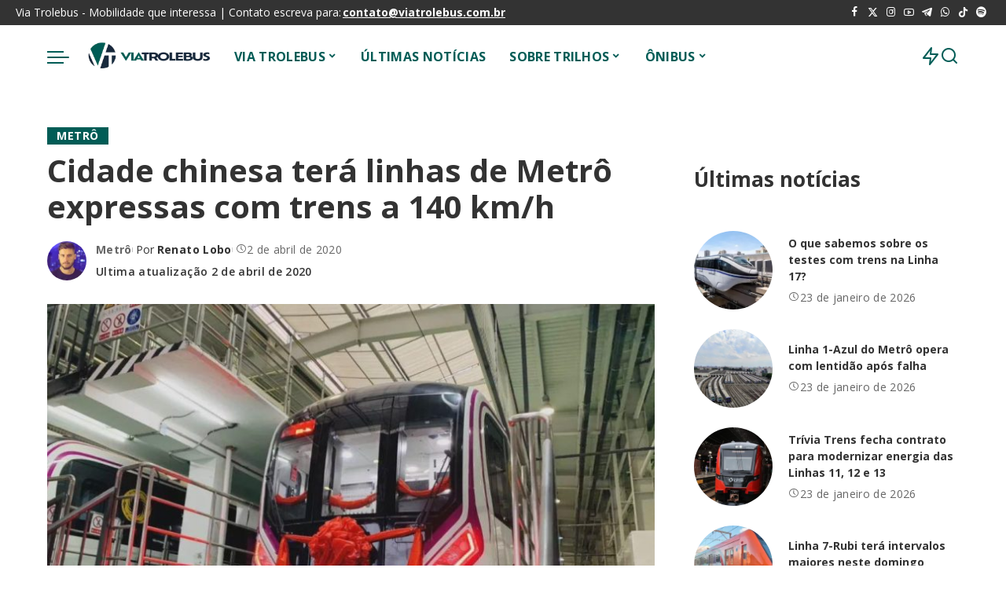

--- FILE ---
content_type: text/css
request_url: https://viatrolebus.com.br/wp-content/cache/perfmatters/viatrolebus.com.br/css/post.used.css?ver=1740527926
body_size: 93682
content:
:root{--round-3:3px;--round-5:5px;--round-7:7px;--shadow-7:rgba(0,0,0,.07);--dark-accent:#191c20;--dark-accent-0:rgba(25,28,32,0);--dark-accent-90:rgba(25,28,32,.95);--meta-b-fweight:600;--bottom-border-color:var(--flex-gray-15);--column-border-color:var(--flex-gray-15);--g-color:#ff184e;--heading-color:var(--body-fcolor);--review-color:#ffc300;--g-color-90:rgba(255,24,78,.9);--absolute-dark:#242424;--body-fcolor:#282828;--meta-fcolor:#666;--h1-fsize:40px;--h2-fsize:28px;--h3-fsize:22px;--h4-fsize:16px;--h5-fsize:14px;--h6-fsize:13px;--flex-gray-15:rgba(136,136,136,.15);--solid-light:#fafafa;--rem-mini:.8rem;--rem-small:.92rem;--heading-sub-color:var(--g-color);--awhite:#fff;}[data-theme='dark'],.light-scheme{--dark-accent:#0e0f12;--dark-accent-0:rgba(14,15,18,0);--dark-accent-90:rgba(14,15,18,.95);--heading-color:var(--body-fcolor);--body-fcolor:#fff;--flex-gray-15:rgba(136,136,136,.25);--solid-light:#333;--heading-sub-color:var(--g-color);}:root{--g-color:#ff8763;--el-spacing:10px;--bottom-spacing:35px;--meta-fsize:13px;--subnav-bg-from:#fff;--subnav-bg-to:#fff;}html,body,div,span,applet,object,iframe,h1,h2,h3,h4,h5,h6,blockquote,p,pre,a,abbr,acronym,address,big,cite,code,del,dfn,em,font,ins,kbd,q,s,samp,small,strike,strong,sub,sup,tt,var,dl,dt,dd,ol,ul,li,fieldset,form,label,legend,table,caption,tbody,tfoot,thead,tr,th,td{font-family:inherit;font-size:100%;font-weight:inherit;font-style:inherit;line-height:inherit;margin:0;padding:0;vertical-align:baseline;border:0;outline:0;}html{font-family:"Poppins",sans-serif;font-size:16px;line-height:1.7;overflow-x:hidden;color:#333;text-size-adjust:100%;-webkit-text-size-adjust:100%;-ms-text-size-adjust:100%;}body{font-size:inherit;display:block;overflow:clip;margin:0;color:inherit;}[data-theme='dark']{--subnav-bg-from:#333;--subnav-bg-to:#333;}body:not([data-theme='dark']){background:#fff;}*{-moz-box-sizing:border-box;-webkit-box-sizing:border-box;box-sizing:border-box;}:before,:after{-moz-box-sizing:border-box;-webkit-box-sizing:border-box;box-sizing:border-box;}.site{position:relative;display:block;}.site-wrap,.site-content{position:relative;display:block;margin:0;padding:0;}.site-wrap *{text-rendering:optimizeLegibility;-webkit-font-smoothing:antialiased;-moz-osx-font-smoothing:grayscale;}button,hr,input{overflow:visible;}[type=checkbox],[type=radio],legend{box-sizing:border-box;padding:0;}mark,ins{text-decoration:none;background-color:rgba(136,136,136,.13);}cite,em{font-weight:normal;font-style:italic;}a{text-decoration:none;color:inherit;background-color:transparent;}abbr[title]{cursor:default;text-decoration:none;}img{max-width:100%;height:auto;vertical-align:middle;border-style:none;object-fit:cover;}button,input,optgroup,select,textarea{margin:0;text-transform:none;outline:none !important;}select{font-family:"Montserrat",sans-serif;font-size:.875rem;font-weight:400;line-height:22px;max-width:100%;padding:10px 25px;text-transform:none;border:none;outline:none !important;background-color:rgba(0,0,0,.025);}[type=reset],[type=submit],button,html [type=button]{-webkit-appearance:button;}[type=button]::-moz-focus-inner,[type=reset]::-moz-focus-inner,[type=submit]::-moz-focus-inner,button::-moz-focus-inner{padding:0;border-style:none;}[type=button]:-moz-focusring,[type=reset]:-moz-focusring,[type=submit]:-moz-focusring,button:-moz-focusring{outline:ButtonText dotted 1px;}:-webkit-autofill{-webkit-box-shadow:0 0 0 30px #fafafa inset !important;}[type='number']::-webkit-inner-spin-button,[type='number']::-webkit-outer-spin-button{height:auto;}[type='search']{outline-offset:-2px;-webkit-appearance:textfield;}[type='search']::-webkit-search-cancel-button,[type='search']::-webkit-search-decoration{-webkit-appearance:none;}::-webkit-file-upload-button{font:inherit;-webkit-appearance:button;}[hidden],template{display:none;}.clearfix:before,.clearfix:after{display:table;clear:both;content:" ";}ul,ol{list-style:none;}input::-webkit-file-upload-button{font-size:15px;padding:7px 15px;cursor:pointer;color:#fff;border:none;-webkit-border-radius:4px;border-radius:4px;outline:none;background-color:#333;box-shadow:none;}input::-webkit-file-upload-button:hover{opacity:.7;}.screen-reader-text{position:absolute !important;overflow:hidden;clip:rect(1px,1px,1px,1px);width:1px;height:1px;margin:-1px;padding:0;word-wrap:normal !important;border:0;clip-path:inset(50%);}.off-canvas-inner::-webkit-scrollbar{width:4px;}.off-canvas-inner::-webkit-scrollbar-track{-webkit-border-radius:10px;border-radius:10px;background:rgba(255,255,255,.1);box-shadow:inset 0 0 6px rgba(0,0,0,.1);}.off-canvas-inner::-webkit-scrollbar-thumb{-webkit-border-radius:10px;border-radius:10px;background-color:#333;}input::placeholder,textarea::placeholder,input::-webkit-input-placeholder,textarea::-webkit-input-placeholder{font-size:.9em;opacity:.7;color:currentColor;}.rbi{font-family:"ruby-icon" !important;font-weight:normal;font-style:normal;font-variant:normal;text-transform:none;speak:none;-webkit-font-smoothing:antialiased;-moz-osx-font-smoothing:grayscale;}[class^='rbi-'],[class='rbi-']{font-family:"ruby-icon" !important;font-weight:normal;font-style:normal;font-variant:normal;text-transform:none;speak:none;-webkit-font-smoothing:antialiased;-moz-osx-font-smoothing:grayscale;}.rbi-x-twitter:before{content:"";}.rbi-tiktok:before{content:"";}.rbi-spotify:before{content:"";}.rbi-arrow-right:before{content:"";}.rbi-zap:before{content:"";}.rbi-facebook:before{content:"b";}.rbi-linkedin:before{content:"g";}.rbi-email-envelope:before{content:"P";}.rbi-clock:before{content:"S";}.rbi-whatsapp:before{content:"Z";}.rbi-instagram:before{content:"4";}.rbi-youtube-o:before{content:"";}.rbi-angle-left:before{content:"";}.rbi-angle-right:before{content:"";}.rbi-pinterest:before{content:"";}.rbi-search-alt:before{content:"";}.rb-row{display:flex;-webkit-flex-flow:row wrap;flex-flow:row wrap;justify-content:flex-start;}[class^='rb-col'],[class*='rb-col']{display:flex;flex-flow:row wrap;min-width:0;}[class^='rb-col'] > .p-wrap,[class*='rb-col'] > .p-wrap{flex-grow:1;}.rb-n20-gutter{margin-right:-20px;margin-left:-20px;}.rb-m20-gutter{margin-right:20px;margin-left:20px;}.rb-p20-gutter{padding-right:20px;padding-left:20px;}.rb-col-m12{flex:0 0 100%;max-width:100%;}@media all and (min-width: 992px){.rb-col-d6{flex:0 0 50%;max-width:50%;}}h1,h2,h3,h4,h5,h6,.h1,.h2,.h3,.h4,.h5,.h6{font-family:"Quicksand",sans-serif;font-weight:700;-ms-word-wrap:break-word;word-wrap:break-word;}h1,.h1{font-size:2.5rem;line-height:1.15;}h2,.h2{font-size:1.625rem;line-height:1.25;}h3,.h3{font-size:1.25rem;line-height:1.25;}h4,.h4{font-size:1rem;line-height:1.45;}.h5,h5{font-size:.925rem;line-height:1.5;}h6,.h6{font-size:.875rem;line-height:1.5;}.is-hidden{display:none !important;}input[type='text'],input[type='tel'],input[type='password'],input[type='email'],input[type='url'],input[type='search'],input[type='number']{font-family:"Montserrat",sans-serif;font-size:.875rem;font-weight:400;line-height:22px;max-width:100%;padding:10px 25px;-webkit-transition:all .3s cubic-bezier(.32,.74,.57,1);transition:all .3s cubic-bezier(.32,.74,.57,1);white-space:nowrap;border:none;outline:none !important;background-color:rgba(0,0,0,.025);-webkit-box-shadow:none !important;box-shadow:none !important;}input[type='submit'],button{font-family:"Montserrat",sans-serif;font-size:12px;font-weight:600;line-height:40px;padding:0 40px;cursor:pointer;-webkit-transition:all .3s cubic-bezier(.32,.74,.57,1);transition:all .3s cubic-bezier(.32,.74,.57,1);white-space:nowrap;color:#fff;border:none;-webkit-border-radius:0;border-radius:0;outline:none !important;background:none;background-color:#333;-moz-box-shadow:none !important;-webkit-box-shadow:none !important;box-shadow:none !important;}.load-animation,.loadmore-animation{position:absolute;z-index:992;top:0;right:0;bottom:0;left:0;pointer-events:none !important;background-color:transparent;background-image:url("https://viatrolebus.com.br/wp-content/themes/pixwell/assets/css/../images/loading.svg");background-repeat:no-repeat;background-position:center;background-size:50px;}.live-search-animation{top:0;right:0;bottom:auto;left:auto;display:none;width:56px;height:56px;background-color:transparent !important;background-size:26px;}[type='number']::-webkit-inner-spin-button,[type='number']::-webkit-outer-spin-button{height:auto;}input[type='number']{-moz-appearance:textfield;}input[type='submit']:hover,input[type='submit']:focus,button:hover,button:focus,input[type='button']:hover,input[type='button']:focus{background-color:var(--g-color);}input[type='file']{font-size:14px;padding:10px 100px 10px 10px;background-color:#f9f9f9;box-shadow:none;}label{font-size:.85rem;line-height:1.7;}.mfp-container{position:absolute;top:0;right:0;bottom:0;left:0;display:flex;align-items:center;-moz-box-sizing:border-box;-webkit-box-sizing:border-box;box-sizing:border-box;padding:0;text-align:center;}.admin-bar .mfp-container{top:32px;}.mfp-align-top .mfp-container:before{display:none;}@media all and (max-width: 900px){.mfp-container{padding-right:7px;padding-left:7px;}.rb-gallery-popup .mfp-container{padding-right:0;padding-left:0;}}.mfp-ie7 .mfp-container{padding:0;}input[type='checkbox'] + label:active:before{-webkit-transform:scale(0);transform:scale(0);}.p-classic .p-feat,.single-1 .single-feat .rb-iwrap{flex-basis:100%;flex-grow:1;}@-webkit-keyframes rbShine{0%{background-position:0% 0%;}100%{background-position:-135% 0%;}}@keyframes rbShine{0%{background-position:0% 0%;}100%{background-position:-135% 0%;}}@keyframes reaction-spinner{to{transform:rotate(360deg);-webkit-transform:rotate(360deg);}}.rb-owl .animated{animation-duration:1000ms;animation-fill-mode:both;}@keyframes fadeOut{0%{opacity:1;}100%{opacity:0;}}.rbc-container{position:static;display:block;max-width:1200px;margin-right:auto;margin-left:auto;}.rbc-row.is-fullwide > .rbc-container{max-width:100% !important;padding-right:0;padding-left:0;}.rbc-wrap{display:flex;overflow:clip;flex-flow:row nowrap;}.rbc-sidebar{position:relative;display:flex;flex-flow:column nowrap;}.rbc-content{display:flex;align-content:flex-start;align-items:flex-start;flex-flow:row wrap;}.block-wrap{position:relative;display:flex;flex-flow:column nowrap;width:100%;}.block-wrap:not(.block-mix){max-width:100%;}.content-wrap{position:relative;width:100%;}.rbc-content-section .rbc-content{flex:0 0 66.66%;width:66.66%;max-width:66.66%;}.rbc-content-section .rbc-sidebar{flex:0 0 33.33%;width:33.33%;max-width:33.33%;padding-left:50px;}.wrap{position:relative;}.site-wrap .wrap{margin-top:50px;margin-bottom:50px;}.wrap .wrap{margin-top:0;margin-bottom:0;}.content-inner{position:relative;}[class*='is-gap-'] > .content-inner > *{padding-right:var(--column-gap,0);padding-left:var(--column-gap,0);}.topbar-wrap{font-family:"Quicksand",sans-serif;font-size:13px;position:relative;display:block;min-height:32px;color:#fff;background-color:#333;}.topbar-wrap.is-fullwidth .rbc-container{max-width:100%;}.topbar-inner{position:relative;display:flex;align-items:center;flex-flow:row nowrap;justify-content:space-between;}.topbar-left{display:flex;overflow:hidden;align-items:center;flex:1;flex-flow:row nowrap;max-width:100%;}.topbar-info{line-height:32px;display:flex;align-items:center;flex-flow:row nowrap;}.topbar-info > *{display:inline-flex;display:-webkit-inline-flex;align-items:center;margin-right:15px;}.topbar-info i{line-height:1;margin-right:5px;}.topbar-info span.info-text a{font-weight:bold;margin-left:2px;text-decoration:underline;}.topbar-menu > .menu-item-has-children:hover > .sub-menu,.main-menu > li:hover > .sub-menu,.topbar-menu > .menu-item-has-children.show-smenu > .sub-menu,.main-menu > .menu-item-has-children.show-smenu > .sub-menu{top:calc(100% - 1px);bottom:auto;visibility:visible;pointer-events:auto;opacity:1;}.sub-mega .sub-menu a{-webkit-transform:translate3d(0,0,0) !important;transform:translate3d(0,0,0) !important;opacity:1;}.topbar-right{display:flex;height:32px;margin-left:auto;}.topbar-social{display:flex;align-items:center;flex-flow:row nowrap;height:100%;}.topbar-social a{font-size:13px;display:flex;align-items:center;flex-flow:row nowrap;height:100%;padding:0 5px;}.topbar-menu > .menu-item.menu-item-has-children > a:after,.main-menu > .menu-item.menu-item-has-children > a:after{font-family:"ruby-icon";font-size:.8em;line-height:1;margin-left:2px;content:"";vertical-align:middle;}.main-menu .sub-menu .menu-item-has-children > a:after{font-family:"ruby-icon";line-height:1;display:flex;margin-left:auto;content:"";}.btn-toggle-wrap{position:relative;z-index:99;display:block;height:100%;padding-right:20px;}.btn-toggle{position:relative;display:block;overflow:hidden;width:40px;height:100%;min-height:40px;cursor:pointer;}.btn-toggle .off-canvas-toggle{position:absolute;z-index:20;top:0;left:0;display:block;width:100%;height:100%;-webkit-transition:opacity .3s cubic-bezier(.32,.74,.57,1);transition:opacity .3s cubic-bezier(.32,.74,.57,1);}.icon-toggle{font-size:0;position:absolute;top:50%;left:0;display:block;width:100%;height:1px;min-height:1px;-webkit-user-select:none;user-select:none;-webkit-transition:background-color .3s cubic-bezier(.32,.74,.57,1);transition:background-color .3s cubic-bezier(.32,.74,.57,1);color:inherit;background-color:currentColor;-webkit-touch-callout:none;}.icon-toggle:before,.icon-toggle:after{position:absolute;left:0;width:75%;height:100%;min-height:1px;content:"";-webkit-transition:-webkit-transform .35s,width .2s cubic-bezier(.32,.74,.57,1);transition:transform .35s,width .2s cubic-bezier(.32,.74,.57,1);background-color:currentColor;}.icon-toggle:before{-webkit-transform:translateY(-7px);transform:translateY(-7px);}.icon-toggle:after{-webkit-transform:translateY(7px);transform:translateY(7px);}.off-canvas-toggle:hover,.off-canvas-toggle:focus{opacity:1;}.btn-toggle-stack span.icon-toggle,.btn-toggle-bold span.icon-toggle{height:2px;min-height:2px;border-radius:2px;}.btn-toggle-bold .btn-toggle{width:28px;}.header-wrap{position:relative;display:block;}.navbar-wrap{position:relative;z-index:999;display:block;}.section-sticky .navbar-wrap{background-color:#fff;}.navbar-inner{position:relative;display:flex;align-items:stretch;flex-flow:row nowrap;justify-content:space-between;max-width:100%;min-height:60px;}.navbar-left{display:flex;align-items:center;flex:1;flex-flow:row nowrap;}.navbar-right{position:relative;display:flex;align-items:stretch;flex-flow:row nowrap;justify-content:flex-end;gap:10px;}.navbar-right > *{position:static;display:flex;align-items:center;flex-flow:row nowrap;}.navbar-right > *:first-child{margin-left:0;}.header-2 .is-main-nav .navbar-left{flex-basis:auto;flex-shrink:0;}.header-2 .section-sticky .main-menu-wrap,.header-float.default-2 .section-sticky .main-menu-wrap,.header-float.default-2 .transparent-navbar-wrap .main-menu-wrap{justify-content:flex-end;padding-right:15px;}.header-4 .section-sticky .navbar-holder.rbc-container,.header-float.default-4 .section-sticky .navbar-holder.rbc-container,.header-float.default-4 .transparent-navbar-wrap .navbar-holder.rbc-container{max-width:100%;}.header-1 .navbar-wrap,.header-2 .navbar-wrap,.header-4 .navbar-wrap,.header-8 .navbar-wrap,.section-sticky .navbar-wrap,.mobile-sticky-nav,#amp-navbar{-webkit-box-shadow:0 4px 30px rgba(0,0,0,.03);box-shadow:0 4px 30px rgba(0,0,0,.03);}.main-menu > li{display:block;float:left;}.main-menu > li > a{font-family:"Quicksand",sans-serif;font-size:16px;font-weight:600;position:relative;display:flex;align-items:center;flex-wrap:nowrap;height:60px;padding:0 15px;-webkit-transition:all .3s cubic-bezier(.32,.74,.57,1);transition:all .3s cubic-bezier(.32,.74,.57,1);white-space:nowrap;letter-spacing:.02em;}.navbar-inner .logo-wrap{display:flex;flex-shrink:0;margin-right:15px;}.logo-wrap a{display:flex;align-items:center;width:auto;height:100%;-webkit-transition:opacity .3s cubic-bezier(.32,.74,.57,1);transition:opacity .3s cubic-bezier(.32,.74,.57,1);}.logo-wrap a:hover{opacity:.7;}.logo-wrap img{width:auto;max-height:60px;object-fit:contain;object-position:left;}.transparent-navbar-wrap.light-style .is-logo-text .logo-title,.transparent-navbar-wrap.light-style .off-canvas-toggle,.transparent-navbar-wrap.light-style .navbar-right,.transparent-navbar-wrap.light-style .main-menu > li > a{color:#fff;}.header-float .transparent-navbar-wrap{position:absolute;top:0;right:0;bottom:auto;left:0;background:none;-webkit-box-shadow:none;box-shadow:none;}.header-float.is-wide .section-sticky .rbc-container.navbar-holder{max-width:100%;}.header-wrap .cart-link,.off-canvas-wrap .cart-link,.amp-canvas-wrap .cart-link,.bookmark-section .bookmark-link,.header-wrap .search-icon,.header-wrap .trend-icon{line-height:1;position:relative;display:flex;align-items:center;justify-content:center;min-width:1em;height:100%;cursor:pointer;}.header-wrap .rb-mini-cart > *,.header-wrap .search-icon > *,.header-wrap .trending-section > *,.bookmark-section .bookmark-link{-webkit-transition:opacity .3s cubic-bezier(.32,.74,.57,1);transition:opacity .3s cubic-bezier(.32,.74,.57,1);}.bookmark-link:hover,.header-wrap .rb-mini-cart:hover > *,.header-wrap .search-icon:hover > *,.header-wrap .trending-section:hover > *,.dark-mode-toggle:hover{opacity:.5;}.header-wrap .trend-icon,.header-wrap .search-icon,.off-canvas-wrap .cart-link,.amp-canvas-wrap .cart-link{font-size:24px;}.header-lightbox{position:absolute;z-index:1000;top:calc(100% - 1px);right:0;left:auto;display:block;visibility:hidden;width:360px;padding:20px;-webkit-transition:all .3s cubic-bezier(.32,.74,.57,1);transition:all .3s cubic-bezier(.32,.74,.57,1);-webkit-transform:translateY(10px);transform:translateY(10px);opacity:0;color:#333;border-top:4px solid;background-color:#fff;-webkit-box-shadow:0 4px 30px rgba(0,0,0,.03);box-shadow:0 4px 30px rgba(0,0,0,.03);}.is-hover:hover .header-lightbox,.header-lightbox.show-searchform{visibility:visible;-webkit-transform:translateY(0);transform:translateY(0);opacity:1;}.trend-header{margin-bottom:10px;}.trend-content{position:relative;padding-top:30px;}.trend-content:before{position:absolute;top:0;right:0;left:0;display:block;height:10px;content:"";pointer-events:none;opacity:.2;background-color:transparent;background-image:radial-gradient(currentColor 1px,transparent 1px);background-position:1px 1px;background-size:5px 5px;}.trend-content > *:last-child{margin-bottom:0;}.main-menu-wrap{display:flex;flex-grow:1;}.search-form{position:relative;display:block;max-width:460px;margin-right:auto;margin-left:auto;}.search-form input[type='search']{line-height:36px;width:100%;padding-right:66px;border:none;-webkit-border-radius:0;border-radius:0;}.search-form input[type='submit']{font-size:0;line-height:56px;position:absolute;z-index:9;top:0;right:0;bottom:auto;left:auto;display:block;width:56px;height:100%;padding:0;cursor:pointer;text-align:center;text-indent:-9999px;background-color:transparent !important;}.search-form .screen-reader-text{display:none !important;}.search-form:after{font-family:"ruby-icon";line-height:56px;position:absolute;z-index:10;top:0;right:0;bottom:0;left:auto;width:56px;height:100%;content:"";-webkit-transition:opacity .25s cubic-bezier(.32,.74,.57,1);transition:opacity .25s cubic-bezier(.32,.74,.57,1);text-align:center;pointer-events:none;opacity:.5;color:currentColor;-webkit-border-radius:0 !important;border-radius:0 !important;}.navbar-search-popup.header-lightbox{padding:0;}.navbar-search-popup .search-form input[type='search']{font-size:.85rem;background-color:transparent;}.main-menu .sub-menu{position:absolute;z-index:9999;top:110%;right:auto;left:auto;display:block;visibility:hidden;min-width:200px;padding:10px 0;-webkit-transition:all .25s cubic-bezier(.32,.74,.57,1);transition:all .25s cubic-bezier(.32,.74,.57,1);text-align:left;pointer-events:none;opacity:0;background:var(--subnav-bg-from);background:-webkit-linear-gradient(left,var(--subnav-bg-from) 0%,var(--subnav-bg-to) 100%);background:linear-gradient(to right,var(--subnav-bg-from) 0%,var(--subnav-bg-to) 100%);-webkit-box-shadow:0 4px 30px rgba(0,0,0,.03);box-shadow:0 4px 30px rgba(0,0,0,.03);}.main-menu > .sub-menu:not(.sub-mega){margin-left:-10px;}.main-menu .sub-menu .sub-menu,.topbar-menu .sub-menu .sub-menu{top:0 !important;right:auto;bottom:auto;left:110%;}.main-menu > li.menu-item-has-children > .sub-menu:before{position:absolute;top:-9px;right:auto;bottom:auto;left:20px;display:block;width:0;height:0;content:"";pointer-events:none;color:#fff;border-right:10px solid transparent;border-bottom:10px solid currentColor;border-left:10px solid transparent;}.main-menu .sub-menu:not(.sub-mega){font-family:"Quicksand",sans-serif;font-size:14px;font-weight:500;}.main-menu .sub-menu li:hover > .sub-menu,.topbar-menu .sub-menu li:hover > .sub-menu,.main-menu .sub-menu .menu-item-has-children.show-smenu > .sub-menu,.topbar-menu .sub-menu .menu-item-has-children.show-smenu > .sub-menu{right:auto;left:calc(100% - 1px);visibility:visible;pointer-events:auto;opacity:1;}.sub-menu li{position:relative;}.main-menu > li > .sub-menu:not(.sub-mega) a{line-height:1;display:flex;align-items:center;flex-grow:1;padding:7px 20px 7px 25px;}.main-menu .sub-menu a > span{position:relative;left:-4px;-webkit-transition:all .3s cubic-bezier(.32,.74,.57,1);transition:all .3s cubic-bezier(.32,.74,.57,1);}.rb-menu a > span{line-height:1.3;position:relative;display:flex;}.rb-menu a > span i{margin-right:7px;}.rb-menu a > span:before{position:absolute;bottom:0;left:0;width:0;height:4px;content:"";-webkit-transition:all .3s cubic-bezier(.32,.74,.57,1);transition:all .3s cubic-bezier(.32,.74,.57,1);opacity:.2 !important;background-color:currentColor;}.topbar-menu .sub-menu a:hover > span,.main-menu .sub-menu li a:hover > span{left:0;}.rb-menu a:hover > span:before,.rb-menu > li.current-menu-item > a:hover > span:before{width:100%;opacity:1;}.main-menu > li.is-mega-menu.type-column,.main-menu > li.is-mega-menu.type-column > a{position:relative;}.main-menu .sub-mega .sub-menu{position:relative !important;top:auto !important;right:auto !important;bottom:auto !important;left:auto !important;visibility:visible !important;min-width:0;transform:none !important;opacity:1 !important;-webkit-box-shadow:none !important;box-shadow:none !important;}.main-menu .sub-mega .sub-menu .sub-menu{background:none;background-color:transparent !important;background-image:none;}.main-menu li.menu-item-has-children:hover > .sub-mega .sub-menu{pointer-events:auto !important;}.elementor-widget-wrap .block-wrap.none-margin .content-wrap{margin-bottom:0;}.main-menu .sub-menu.mega-col{padding-top:0;padding-bottom:0;}.sub-menu.mega-col > .sub-menu{overflow:hidden;}.main-menu .sub-mega.sub-menu .menu-item-has-children > a:after,.rb-menu .mega-col.sub-menu a > span:before{display:none;}.rb-menu .mega-col.sub-menu a > span{left:auto;}.mega-col > .sub-menu{display:flex;align-items:stretch;flex-flow:row nowrap;padding-top:0;padding-bottom:0;}.mega-col > .sub-menu > li:not(.is-menu-image) a{-webkit-transition:opacity .3s cubic-bezier(.32,.74,.57,1);transition:opacity .3s cubic-bezier(.32,.74,.57,1);opacity:.7;}.mega-col > .sub-menu > li:not(.is-menu-image) a:hover{opacity:1;}.mega-col > .sub-menu > li:not(.is-menu-image) > a{font-size:1.1em;position:relative;padding-bottom:15px;opacity:1;}.mega-col > .sub-menu > li:not(.is-menu-image) > a:before{position:absolute;right:0;bottom:0;left:0;display:block;height:10px;content:"";pointer-events:none;opacity:.2;background-color:transparent;background-image:radial-gradient(currentColor 1px,transparent 1px);background-position:1px 1px;background-size:5px 5px;}.mega-col li:not(.is-menu-image) a{display:block;padding:5px 0;}.mega-col > .sub-menu > li{width:190px;max-width:190px;}.mega-col > .sub-menu > li:not(.is-menu-image){flex-shrink:0;padding:20px 20px 20px 24px;}.fw-mega-cat .content-wrap{clear:both;width:100%;margin-bottom:0 !important;}.header-7 .navbar-wrap,.header-7 .mobile-sticky-nav{background-color:#fafafa;}.main-menu > li.menu-item-has-children > .mega-col.sub-menu:before{right:auto;left:calc(50% - 5px);}.header-4 .navbar-left,.header-8 .navbar-left{flex:0 0 auto;width:auto;}.header-float.default-8 .transparent-navbar-wrap .navbar-holder,.header-float.default-8 #sticky-nav .navbar-holder,.header-8 #sticky-nav .navbar-holder{max-width:100%;}.header-float.default-8 .transparent-navbar-wrap .main-menu-wrap,.header-float.default-8 #sticky-nav .main-menu-wrap,.header-8 #sticky-nav .main-menu-wrap{justify-content:center;}.header-float.default-8 .transparent-navbar-wrap .nav-right,.header-float.default-8 #sticky-nav .nav-right,.header-8 #sticky-nav .nav-right{min-width:200px;}.header-float.default-8 .transparent-navbar-wrap .logo-wrap,.header-float.default-8 #sticky-nav .logo-wrap,.header-8 #sticky-nav .logo-wrap{min-width:120px;}body:not([data-theme='dark']) .header-5 .navbar-wrap,body:not([data-theme='dark']) .heder-5 .mobile-sticky-nav{background-color:#333;}header:not(.header-5) .advert-wrap{padding-top:15px;padding-bottom:15px;}[data-theme='dark'] .header-6 > .navbar-outer > .navbar-wrap{background-color:#111;}[data-theme='dark'] .elementor-widget-container{color:#fff;}#mobile-navbar,.mobile-sticky-nav{display:none;margin:0;padding:0;}.mobile-navbar .rnav-section > *:not(.widget-Dark-mode){display:none !important;}.mobile-sticky-nav{position:fixed;z-index:1000;top:0;right:0;left:0;visibility:hidden;-webkit-transition:transform .3s cubic-bezier(.62,.74,.57,1);transition:transform .3s cubic-bezier(.62,.74,.57,1);-webkit-transform:translate3d(0,-60px,0);transform:translate3d(0,-60px,0);background-color:#fff;will-change:transform;}.mobile-navbar .btn-toggle-wrap{position:relative;display:flex;padding-right:10px;}.logo-mobile-wrap{display:inline-flex;height:100%;padding:5px 0;}.logo-mobile-wrap a{display:flex;align-items:center;justify-content:center;height:100%;max-height:100%;}.logo-mobile-wrap img{display:inline-flex;justify-content:center;width:auto;height:100%;max-height:100%;object-fit:contain;}.mobile-nav-inner{position:relative;display:flex;align-items:stretch;flex-wrap:nowrap;justify-content:space-between;height:60px;}.m-nav-left,.m-nav-right{position:relative;display:flex;align-items:center;flex-flow:row nowrap;min-width:80px;}.m-nav-right{justify-content:flex-end;gap:10px;}.m-nav-centered{display:flex;align-items:center;flex-grow:1;justify-content:center;}.m-nav-right > *{position:static;display:flex;height:100%;}.mobile-logo-left .m-nav-centered{justify-content:flex-start;}.mobile-logo-left .mobile-navbar .icon-toggle:before,.mobile-logo-left .mobile-navbar .icon-toggle:after{right:0;left:auto;}.mobile-logo-left .mobile-navbar .off-canvas-trigger{padding-right:0;}.mobile-search .header-lightbox.navbar-search-popup{right:0;}.mobile-search .header-lightbox:before{right:15px;}.elementor-widget-container .block-wrap:not(.block-mix) .pagination-wrap{margin-top:0;}.section-sticky-holder{position:fixed;z-index:999;top:-100px;right:0;left:0;visibility:hidden;-webkit-transition:all .3s cubic-bezier(.62,.74,.57,1);transition:all .3s cubic-bezier(.62,.74,.57,1);-webkit-transition-delay:.02s;transition-delay:.02s;pointer-events:none;}.section-sticky .navbar-left{flex:1 1 auto;}.mobile-sticky-nav.is-show{top:0 !important;visibility:visible;-webkit-transform:translate3d(0,0,0) !important;transform:translate3d(0,0,0) !important;pointer-events:auto !important;}.section-sticky img.logo-default{width:auto;max-height:60px;}.section-sticky .logo-wrap{flex:0 0 auto;}.off-canvas-wrap{position:fixed;z-index:9900;top:0;bottom:0;left:0;visibility:hidden;overflow:hidden;width:320px;height:100%;-webkit-transition:all .3s cubic-bezier(.32,.74,.57,1);transition:all .3s cubic-bezier(.32,.74,.57,1);-webkit-transform:translate3d(-100%,0,0);transform:translate3d(-100%,0,0);background-color:#333;box-shadow:0 0 30px rgba(0,0,0,.07);}.off-canvas-wrap.light-style,.amp-canvas-wrap.light-style{background-color:#fff;}.off-canvas-holder{display:flex;overflow:hidden;flex-flow:column nowrap;height:100%;padding-bottom:60px;}.off-canvas-holder:before{position:absolute;top:auto;right:20px;bottom:50px;left:auto;display:block;width:40px;height:60px;content:"";opacity:.2;background-color:transparent;background-image:radial-gradient(currentColor 1px,transparent 1px);background-position:1px 1px;background-size:5px 5px;}.off-canvas-inner{position:relative;display:flex;overflow-x:hidden;overflow-y:auto;flex-flow:column nowrap;padding:20px;}.off-canvas-wrap.is-dark-text,.amp-canvas-wrap.is-dark-text{background-color:#fff;}.site-mask{position:fixed;z-index:9801;top:-200%;left:0;display:block;visibility:hidden;width:100%;height:100%;-moz-transition:background .4s cubic-bezier(.32,.74,.57,1),visibility .4s cubic-bezier(.32,.74,.57,1);-webkit-transition:background .4s cubic-bezier(.32,.74,.57,1),visibility .4s cubic-bezier(.32,.74,.57,1);transition:background .4s cubic-bezier(.32,.74,.57,1),visibility .4s cubic-bezier(.32,.74,.57,1);pointer-events:none;background:transparent;}.close-panel-wrap{position:absolute;z-index:100;top:5px;right:5px;bottom:auto;left:auto;}#off-canvas-close-btn{line-height:32px;position:relative;display:block;width:32px;height:32px;cursor:pointer;-webkit-transition:all .3s cubic-bezier(.32,.74,.57,1);transition:all .3s cubic-bezier(.32,.74,.57,1);text-align:center;opacity:.7;color:#fff;background-color:rgba(255,255,255,.15);}.off-canvas-wrap.is-dark-text #off-canvas-close-btn{color:#333;}#off-canvas-close-btn:hover{opacity:1;color:#fff;background-color:var(--g-color);}.btn-close{position:relative;display:block;width:100%;height:100%;}.btn-close:before{position:absolute;top:50%;left:50%;display:block;width:20px;height:1px;margin-top:-1px;margin-left:-10px;content:"";-webkit-transform:rotate(-45deg);transform:rotate(-45deg);background-color:#fff;}.btn-close:after{position:absolute;top:50%;left:50%;display:block;width:20px;height:1px;margin-top:-1px;margin-left:-10px;content:"";-webkit-transform:rotate(45deg);transform:rotate(45deg);background-color:#fff;}.btn-close:hover{opacity:1;}.off-canvas-header .inner-bottom{position:relative;display:flex;align-items:center;justify-content:space-between;width:100%;}.off-canvas-header .inner-bottom > *{display:flex;flex-flow:row wrap;margin-top:25px;}.off-canvas-header .inner-bottom > *:last-child:not(.inner-bottom-right){margin-right:auto;margin-left:auto;}.off-canvas-social a{font-size:20px;line-height:32px;display:inline-block;width:32px;-webkit-transition:opacity .3s cubic-bezier(.32,.74,.57,1);transition:opacity .3s cubic-bezier(.32,.74,.57,1);text-align:center;}.off-canvas-social a:hover{opacity:.7;}.off-canvas-nav{position:relative;display:block;}.off-canvas-menu li{position:relative;}.off-canvas-menu > li > a{font-family:"Quicksand",sans-serif;font-size:16px;font-weight:700;white-space:nowrap;letter-spacing:.02em;}.off-canvas-menu .sub-menu{font-family:"Quicksand",sans-serif;font-size:14px;font-weight:500;position:relative;top:auto;right:auto;bottom:auto;left:auto;display:none;padding-bottom:10px;padding-left:25px;}.off-canvas-menu a{line-height:1;display:flex;align-items:center;flex-flow:row nowrap;justify-content:space-between;-webkit-transition:all .3s cubic-bezier(.32,.74,.57,1);transition:all .3s cubic-bezier(.32,.74,.57,1);}.off-canvas-menu a > span{margin-top:7px;margin-bottom:7px;}.off-canvas-menu > li > a > span{margin-top:10px;margin-bottom:10px;}.off-canvas-header{position:relative;display:block;padding:60px 20px 20px;text-align:center;background-repeat:no-repeat;background-position:center;background-size:cover;}.off-canvas-header:before{position:absolute;top:0;right:0;bottom:0;left:0;content:"";pointer-events:none;background-color:rgba(0,0,0,.4);}.off-canvas-header .header-inner{position:relative;z-index:10;}.off-canvas-logo{display:block;max-width:100%;margin:0 auto 20px auto;}.off-canvas-logo img{line-height:0;display:inline-block;width:auto;max-height:90px;}.p-grid,.p-list,.p-classic,.infeed-wrap{margin-bottom:35px;}.block-wrap:not(.none-margin) .content-wrap{margin-bottom:-35px;}.elementor-widget-container > .block-wrap:not(.none-margin) .content-wrap{margin-bottom:0;}.p-feat-holder{position:relative;display:block;}.p-feat{position:relative;display:block;overflow:hidden;}.rb-iwrap{position:relative;display:block;margin:0 !important;padding-bottom:67.56%;}.elementor-container .fw-grid-2 .pagination-wrap{margin-top:0;}.rb-iwrap.pc-75{padding-bottom:75%;}.elementor .rb-iwrap img,.rb-iwrap img{position:absolute;top:0;right:0;bottom:0;left:0;width:100%;height:100%;margin:0;object-fit:cover;object-position:var(--feat-position,center);}.p-cat-info{font-family:"Montserrat",sans-serif;font-size:11px;font-weight:600;line-height:0;position:absolute;z-index:4;top:auto;right:0;bottom:0;left:0;display:flex;align-items:center;flex-flow:row wrap;flex-grow:1;padding:0 12px 12px 12px;gap:5px;}.p-cat-info.is-relative{position:relative;top:auto;right:auto;bottom:auto;left:auto;margin-bottom:10px;padding:0;}.p-cat-info > *{display:inline-flex;}.cat-info-el{line-height:1;align-items:center;-webkit-transition:all .3s cubic-bezier(.32,.74,.57,1);transition:all .3s cubic-bezier(.32,.74,.57,1);white-space:nowrap;letter-spacing:.0215rem;color:inherit;}.cat-info-el:hover,.cat-info-el:focus{opacity:.9;}.p-url,.p-wrap .p-url{font-family:inherit;font-weight:inherit;line-height:inherit;display:inline;margin:0;padding:0;-webkit-transition:all .3s cubic-bezier(.32,.74,.57,1);transition:all .3s cubic-bezier(.32,.74,.57,1);letter-spacing:inherit;text-transform:inherit;word-break:break-word;color:inherit;text-decoration-line:underline;text-decoration-color:transparent;-webkit-text-decoration-color:transparent;-moz-text-decoration-color:transparent;}.p-url:hover,.p-url:focus,.p-wrap .p-url:hover,.p-wrap .p-url:focus{color:var(--g-color);text-decoration-color:currentColor;-webkit-text-decoration-color:currentColor;-moz-text-decoration-color:currentColor;}.p-link{font-family:"Montserrat",sans-serif;font-size:11px;font-weight:600;display:inline-flex;align-items:center;flex-flow:row nowrap;min-height:24px;margin-left:auto;white-space:nowrap;color:#333;}.p-link i{line-height:1;margin-left:5px;-webkit-transition:all .3s cubic-bezier(.32,.74,.57,1);transition:all .3s cubic-bezier(.32,.74,.57,1);-webkit-transform:translateX(0);transform:translateX(0);color:inherit;}.p-link:hover{color:var(--g-color);}.p-link:hover i{-webkit-transform:translateX(4px);transform:translateX(4px);}.p-footer{display:flex;align-items:center;flex-flow:row nowrap;flex-grow:1;margin-top:12px;}.p-meta-info{font-family:"Montserrat",sans-serif;font-size:11px;font-weight:500;display:flex;align-items:center;flex-flow:row wrap;flex-grow:1;letter-spacing:.0215rem;color:#666;gap:7px;}.meta-info-el{display:inline-flex;align-items:center;gap:3px;}.meta-info-el:before{width:0;height:6px;padding-right:4px;content:"";letter-spacing:0;opacity:.3;border-left:1px solid;}.meta-info-el:first-child:before{display:none;}.meta-avatar{flex-shrink:0;margin-right:3px;}.p-wrap .meta-avatar img,.meta-avatar img{display:inline-flex;width:22px;height:22px;-webkit-border-radius:50%;border-radius:50%;object-fit:cover;}.meta-info-el a{-webkit-transition:color .3s cubic-bezier(.32,.74,.57,1);transition:color .3s cubic-bezier(.32,.74,.57,1);}.meta-info-el a:hover{color:var(--g-color);}abbr.updated{display:none !important;}.meta-info-tag a:after,.meta-info-cat a:after{margin-right:2px;margin-left:2px;content:",";letter-spacing:0;}.meta-info-author.meta-info-el{font-weight:700;color:#333;}.meta-info-tag a:last-of-type:after,.meta-info-cat a:last-of-type:after{display:none;}.p-classic .p-feat-holder,.single-1 .single-feat{display:flex;flex-flow:column nowrap;max-width:100%;}.p-grid-5 .p-content-wrap,.p-masonry-1 .p-content-wrap{display:flex;align-items:center;flex-flow:column nowrap;justify-content:center;padding:20px 20px 0 20px;}.p-grid-6 .p-content-wrap{display:flex;align-items:center;min-height:140px;padding:20px;background-color:#fafafa;}.p-list-4 .p-footer{margin-top:5px;}.p-list-2{display:flex;align-items:center;flex-flow:row nowrap;}.p-list-2 .col-left{flex-shrink:0;width:209px;height:auto;min-height:100%;margin:0 20px 0 0;}.p-list-2 .col-right{flex:1;}.p-list-4.p-list{position:relative;display:flex;align-items:center;margin-bottom:25px;}.trending-section .p-list.p-list-4{margin-bottom:20px;}.trending-section .p-list.p-list-4:last-child{margin-bottom:0;}.p-list-4 .col-left{flex-shrink:0;width:100px;height:auto;margin-right:20px;}.p-list-4 .col-right{flex-grow:1;}.single-widget-section{position:relative;display:block;margin-right:auto;margin-left:auto;}.single-top-section .widget{margin-bottom:40px;}.single-bottom-section .widget{margin-top:40px;}.block-header{position:relative;display:flex;align-items:center;flex:0 0 100%;-webkit-flex-flow:row nowrap;flex-flow:row nowrap;width:100%;max-width:100%;margin-bottom:30px;}.block-title{line-height:1;position:relative;z-index:2;flex-shrink:0;white-space:nowrap;}.block-title a{-webkit-transition:opacity .3s cubic-bezier(.32,.74,.57,1);transition:opacity .3s cubic-bezier(.32,.74,.57,1);}.block-title a:hover{opacity:.7;}.block-header-4 .block-title{padding:5px 20px;color:#fff;background-color:#333;}.block-view-more{font-family:"Montserrat",sans-serif;font-size:12px;font-weight:600;margin-left:auto;padding-left:20px;color:#333;}.block-view-more a{font-size:inherit;font-weight:inherit;font-style:inherit;display:flex;align-items:center;flex-flow:row nowrap;flex-shrink:0;-webkit-transition:all .3s cubic-bezier(.32,.74,.57,1);transition:all .3s cubic-bezier(.32,.74,.57,1);white-space:nowrap;opacity:.5;color:inherit;}.block-view-more a i{margin-left:4px;-webkit-transition:all .3s cubic-bezier(.32,.74,.57,1);transition:all .3s cubic-bezier(.32,.74,.57,1);-webkit-transform:translateX(0);transform:translateX(0);}.block-view-more a:hover{opacity:1;}.block-view-more a:hover i{-webkit-transform:translateX(4px);transform:translateX(4px);}.block-view-more a:hover,.block-view-more a:focus{color:#333;}@-webkit-keyframes RBslideOutDown{from{-webkit-transform:translate3d(0,0,0);transform:translate3d(0,0,0);}to{visibility:hidden;-webkit-transform:translate3d(0,100%,0);transform:translate3d(0,100%,0);}}@keyframes RBslideOutDown{from{-webkit-transform:translate3d(0,0,0);transform:translate3d(0,0,0);}to{visibility:hidden;-webkit-transform:translate3d(0,100%,0);transform:translate3d(0,100%,0);}}.feat-6-content-wrap,.feat-6-content > .rb-row,.fw-feat-6 .p-overlay-4 .content-overlay > *,.p-overlay-9 .content-overlay > *{display:flex;align-items:center;flex:1;width:100%;}.feat-6-content-wrap .p-wrap{margin-bottom:10px;}.single-content-wrap{position:relative;display:block;width:100%;}h1.single-title{margin-bottom:20px;}.single-entry-meta{display:flex;align-items:center;flex-flow:row nowrap;margin-top:15px;}.single-entry-meta.has-avatar{margin-top:20px;}.single-meta-avatar{display:flex;flex-shrink:0;margin-right:12px;}.single-meta-avatar.meta-avatar a:not(:first-child){margin-left:-8px;}.single-meta-avatar.meta-avatar a:not(:first-child) img{box-shadow:0 1px 2px rgba(0,0,0,.2);}.single-entry-meta .inner{display:flex;align-items:flex-start;flex-flow:column nowrap;}.single-meta-avatar img{display:block;width:50px;height:50px;-webkit-border-radius:50%;border-radius:50%;object-fit:cover;}.single-meta-bottom{margin-top:5px;}.updated-info .meta-label{opacity:.7;}.single-entry-meta .share-icon{font-size:12px;line-height:24px;padding:0 5px;-webkit-transition:all .3s cubic-bezier(.32,.74,.57,1);transition:all .3s cubic-bezier(.32,.74,.57,1);text-align:center;}.entry-content{position:relative;display:block;}.entry-content > *,.comment-content > *{max-width:100%;margin-block-start:0;margin-block-end:var(--cp-spacing,1.5rem);}.entry-content h1,.entry-content h2,.comment-content h1,.comment-content h2,.entry-content h3,.entry-content h4,.entry-content h5,.comment-content h3,.comment-content h4,.comment-content h5,.entry-content h6,.comment-content h6{margin-block-start:0;margin-block-end:calc(var(--cp-spacing,1.5rem) * .6);}.entry-content p{word-wrap:break-word;margin-block-start:0;margin-block-end:var(--cp-spacing,1.5rem);}.entry-content input[type='password']{min-width:40%;margin-left:20px;}.entry-content a:where(:not(button):not(.is-btn):not(.wp-block-button__link):not(.p-url)),.comment-content a{-webkit-transition:all .3s cubic-bezier(.32,.74,.57,1);transition:all .3s cubic-bezier(.32,.74,.57,1);word-wrap:break-word;color:var(--g-color);text-decoration-line:underline;text-decoration-color:transparent;-webkit-text-decoration-color:transparent;}.entry-content a:where(:not(button):not(.is-btn):not(.wp-block-button__link):not(.p-url)):hover,.comment-content a:hover{text-decoration:underline;text-decoration-color:currentColor;-webkit-text-decoration-color:currentColor;}.entry-content .rb-related-el .entry-title,.entry-content .block-view-more a,.entry-content .author-social a{color:inherit;}.entry-content .block-view-more a,.entry-content .author-social a,.entry-content .author-title a{text-decoration:none !important;}.entry-content img,.entry-content video,.comment-content img{max-width:100%;height:auto;}p:empty,.entry-content p:empty,.comment-content p:empty{display:none;}li > ul,li > ol{padding-top:7px;padding-left:1.2em;}.entry-content ul,.comment-content ul{list-style:circle inside;}.entry-content ul ul,.comment-content ul ul{list-style:disc inside;}.comment-content li,.entry-content li{position:relative;margin-bottom:7px;}.entry-content ul[class^='wp-block']:not(.wp-block-list) a,.entry-content ol[class^='wp-block']:not(.wp-block-list) a{color:inherit;}table{width:100%;max-width:100%;margin-bottom:2rem;border-spacing:0;border-collapse:collapse;border-bottom:1px solid rgba(136,136,136,.13);border-left:1px solid rgba(136,136,136,.13);}table thead{color:#fff;background-color:#333;}table thead th{border-color:rgba(255,255,255,.1);}th,td{padding:5px 10px;text-align:left;border-top:1px solid rgba(136,136,136,.13);border-right:1px solid rgba(136,136,136,.13);}.entry-content tbody tr:nth-child(2n),.comment-content tbody tr:nth-child(2n){background-color:rgba(0,0,0,.025);}.wp-block-group__inner-container .wp-block-button{margin-bottom:var(--cp-spacing,1.5rem);}.entry-content tr{display:table-row;vertical-align:middle;}.entry-content td{display:table-cell;vertical-align:inherit;}.single-box{position:relative;display:block;max-width:780px;margin-right:auto;margin-left:auto;}.author-box{display:flex;align-items:center;flex-flow:row nowrap;margin-top:40px;padding:20px;background-color:rgba(0,0,0,.025);}.author-title a{-webkit-transition:color .3s cubic-bezier(.32,.74,.57,1);transition:color .3s cubic-bezier(.32,.74,.57,1);color:var(--g-color);}.author-title a:hover{color:#333;}.author-header .author-more{flex:0 0 auto;margin-top:0;margin-right:0;margin-left:auto;}.author-avatar{display:flex;flex-shrink:0;width:100px;height:100px;margin-right:20px;}.author-avatar a{width:100%;}.author-avatar img{width:100%;height:100%;-webkit-border-radius:50%;border-radius:50%;object-fit:cover;}.author-content{display:flex;flex:1;flex-flow:column nowrap;}.author-header{position:relative;display:flex;align-items:center;padding-bottom:15px;}.author-header:after{position:absolute;bottom:0;left:0;display:block;width:70px;max-width:100%;height:10px;content:"";opacity:.2;background-color:transparent;background-image:radial-gradient(currentColor 1px,transparent 1px);background-position:1px 1px;background-size:5px 5px;}.author-description{font-size:.85rem;display:block;margin-top:10px;margin-bottom:20px;}.author-footer{display:flex;align-items:center;flex-flow:row wrap;}.author-social{flex-shrink:0;margin-left:auto;}.author-social a{font-size:14px;line-height:24px;display:inline-block;padding:0 5px;}.author-social i{line-height:inherit;}.author .author-box{margin-top:0;margin-bottom:50px;}.box-nav{display:flex;align-items:stretch;flex-flow:row nowrap;margin-top:40px;}.box-nav .nav-el{display:flex;flex:0 0 50%;width:50%;}.box-nav a{display:flex;flex:1;flex-flow:column nowrap;}.box-nav .rbi-angle-left{padding-right:5px;}.box-nav .rbi-angle-right{padding-left:5px;}.box-nav .nav-label{font-family:"Montserrat",sans-serif;font-size:11px;font-weight:500;line-height:1;margin-bottom:15px;letter-spacing:.1em;text-transform:uppercase;color:#666;}.box-nav .nav-right{margin-left:auto;}.box-nav .nav-right .nav-label{margin-left:auto;}.box-nav .nav-inner{display:flex;align-items:center;}.box-nav i{letter-spacing:0;}.box-nav img{display:flex;flex-shrink:0;width:50px;height:50px;margin-right:12px;border-radius:50%;}.box-nav .nav-right .nav-inner{flex-direction:row-reverse;text-align:right;}.box-nav .nav-right img{margin-right:0;margin-left:12px;}.single-bottom-share{display:flex;align-items:center;margin:40px auto 0 auto;}.single-bottom-share .share-content{font-size:15px;display:flex;align-items:center;flex-flow:row wrap;margin-left:auto;}.single-bottom-share .share-header:before{font-family:"ruby-icon";font-size:12px;font-style:normal;line-height:1;margin-right:7px;content:"";color:#666;}.single-bottom-share a{line-height:1;display:flex;align-items:center;justify-content:center;width:50px;height:50px;margin:5px;-webkit-transition:opacity .3s cubic-bezier(.32,.74,.57,1);transition:opacity .3s cubic-bezier(.32,.74,.57,1);background-color:rgba(0,0,0,.025);}.single-bottom-share a span{display:none;}.single-bottom-share i{font-size:20px;}.single-post-related{position:relative;display:block;overflow:hidden;margin-bottom:50px;padding-top:35px;background-image:linear-gradient(to right,rgba(0,0,0,.025) 66.666%,rgba(255,255,255,0) 0%);background-repeat:repeat-x;background-position:top;background-size:27px 7px;}.single-post-related .block-title:before{z-index:0;}.entry-header{position:relative;margin-bottom:30px;}.meta-label{font-weight:normal;font-style:inherit;margin-right:3px;}.single-feat,.post-gallery-outer{position:relative;display:block;margin-top:30px;}.share-header{display:flex;align-items:center;flex-flow:row nowrap;flex-shrink:0;justify-content:center;}.share-label{font-family:"Montserrat",sans-serif;font-size:11px;font-weight:500;margin-left:7px;letter-spacing:.1em;text-transform:uppercase;color:#666;}.single-left-share a:hover,.single-bottom-share a:hover{opacity:.7;}.share-whatsapp.is-mobile{display:none;}.p-classic-2 .p-cat-info,.p-overlay-6 .p-cat-info,.p-overlay-6 .p-meta-info,.header-centred .single-entry-meta,.p-grid-5 .p-cat-info,.p-grid-6 .p-cat-info,.p-masonry-1 .p-cat-info,.header-centred .p-cat-info,.is-single-1.is-single-hc .single-content-wrap .p-cat-info,.is-single-1.is-single-hc .single-content-wrap .single-entry-meta,.is-single-1.is-single-hc .breadcrumb{justify-content:center;}.entry-content > *:last-child{margin-bottom:0;}.footer-wrap,.top-footer-wrap{position:relative;display:block;clear:both;overflow:hidden;}footer.footer-wrap > *{position:relative;z-index:99;}.footer-section:first-child{margin-top:45px;}.footer-section{margin-bottom:50px;}.footer-copyright.footer-section{margin-bottom:0;text-align:center;}.footer-copyright.footer-section:first-child{margin-top:0;}.footer-copyright.footer-section:first-child .copyright-inner{border-top:0;}.copyright-inner{font-size:.8rem;display:block;padding:15px 0;text-align:center;border-top:1px solid rgba(136,136,136,.13);}.footer-widget-inner{display:flex;flex-flow:row wrap;flex-grow:1;}.footer-widget-inner > *{flex:0 0 100%;width:100%;margin-bottom:35px;}.footer-widget-inner > *:last-child{margin-bottom:0;}.footer-widget-inner .widget:last-child{margin-bottom:0;}.widget{position:relative;display:block;overflow:hidden;}.sb-infinite.sidebar-sticky .sidebar-inner{position:sticky;position:-webkit-sticky;top:50px;}.w-header-2 .widget-title,.w-header-2 .elementor-widget-container .widget > h5{margin-bottom:25px;text-align:center;}.w-header-3 .widget .widget-title,.w-header-3 .elementor-widget-container .widget > h5{line-height:1;display:inline-block;clear:both;padding:5px 20px;color:#fff;background-color:#333;}.sidebar-inner .widget,.footer-widget .widget,.elementor-widget-sidebar .widget{clear:both;width:100%;margin-bottom:50px;}.composer-main .sidebar-inner .widget:last-child,.elementor-widget-sidebar .widget:last-child{margin-bottom:0;}.widget_recent_comments .recentcomments > a:last-child,.widget_recent_entries li,.widget.w-sidebar.widget_block li{font-family:"Quicksand",sans-serif;font-size:.85rem;font-weight:600;position:relative;display:block;margin-bottom:15px;}.widget_pages a:after,.widget_meta a:after,.widget_categories a:after,.widget_archive a:after,.widget.widget_nav_menu a:after,.wp-block-categories-list a:after,.wp-block-archives-list a:after{font-size:8px;line-height:0;position:absolute;top:50%;margin-top:-1px;margin-left:7px;content:".................................................";-webkit-transition:all .3s cubic-bezier(.36,.8,.41,1);transition:all .3s cubic-bezier(.36,.8,.41,1);letter-spacing:.75em;opacity:.4;color:inherit;}.widget_pages a,.widget_meta a,.widget_categories a,.widget_archive a,.widget.widget_nav_menu a,.wp-block-categories-list a,.wp-block-archives-list a{font-weight:inherit;position:relative;-webkit-transition:all .3s cubic-bezier(.36,.8,.41,1);transition:all .3s cubic-bezier(.36,.8,.41,1);color:inherit;}.widget_pages a:hover,.widget_meta a:hover,.widget_categories a:hover,.widget_archive a:hover,.widget.widget_nav_menu a:hover,.entry-content .wp-block-categories-list a:hover,.entry-content .wp-block-archives-list a:hover,.entry-content .wp-block-latest-comments__comment-meta a:hover{color:var(--g-color);}.widget_recent_entries a,.recentcomments a,a.rsswidget{position:relative;-webkit-transition:all .3s cubic-bezier(.36,.8,.41,1);transition:all .3s cubic-bezier(.36,.8,.41,1);}.widget_recent_entries a:hover,.recentcomments a:hover,a.rsswidget:hover{text-decoration:underline;color:var(--g-color);text-decoration-color:currentColor;-webkit-text-decoration-color:currentColor;}.widget.w-sidebar.widget_block a.wp-block-latest-posts__post-title:before,.widget_recent_entries a:before{font-family:"ruby-icon";font-weight:normal;display:inline;margin-right:7px;content:"";}.widget_recent_entries .post-date{font-size:12px;font-weight:400;position:relative;display:block;margin-top:7px;}.widget_archive > ul > li:last-child,.widget_categories > ul > li:last-child,.widget_pages > ul > li:last-child,.widget_meta > ul > li:last-child,.widget.widget_nav_menu ul.menu > li:last-child{margin-bottom:0;}.widget_recent_comments > ul > .recentcomments:last-child,.widget_recent_entries > ul > li:last-child,.widget_rss > ul > li:last-child{margin-bottom:0;padding-bottom:0;border-bottom:none !important;}.widget-title,.widget .widget-title,.elementor-widget-container .widget > *:first-child{position:relative;display:block;margin-bottom:20px;}.widget-title:after{display:table;clear:both;content:"";}.widget_categories label,.widget_archive label,.widget_mc4wp_form_widget .mc4wp-form label,.widget_text .mc4wp-form label{display:none;}.widget_archive select,.wp-block-archives select,.widget_categories select,.wp-block-categories select{display:block;width:100%;max-width:100%;padding:10px;color:#aaa;border:none;background-color:rgba(0,0,0,.025);}.widget_archive select,.widget_categories select{width:100%;}.widget_archive select option,.wp-block-archives select option,.widget_categories select option,.wp-block-categories select option{color:#333;}#wp-calendar{position:relative;width:100%;}#wp-calendar th,#wp-calendar td{line-height:40px;padding:0;text-align:center;}#wp-calendar tbody a{display:block;-webkit-transition:all .3s cubic-bezier(.36,.8,.41,1);transition:all .3s cubic-bezier(.36,.8,.41,1);text-decoration:none !important;background-color:rgba(0,0,0,.025);}#wp-calendar tbody td{padding:0;}#wp-calendar tbody a:hover{color:#fff;background-color:var(--g-color);}#wp-calendar caption{padding-bottom:15px;}.widget_search{display:block;overflow:hidden;}.widget_search form{position:relative;display:block;}.widget_search input.search-field,.widget_product_search input[type='search']{display:block;width:100%;margin:0;padding:5px 50px 5px 20px;border:none !important;}.widget_search .search-form input[type='submit'],.widget_product_search .search-form input[type='submit']{line-height:46px;width:46px;height:46px;}.widget_search .search-submit,.widget_search input[type=submit],.widget_product_search button{font-size:0;line-height:0;z-index:9;width:50px;min-width:auto !important;padding:0;cursor:pointer;text-indent:-9999px;background-color:transparent !important;}.widget_search form:after,.widget_product_search:after{font-family:"ruby-icon";font-size:22px;line-height:46px;position:absolute;z-index:10;top:0;right:0;bottom:0;left:auto;width:50px;height:100%;content:"";text-align:center;pointer-events:none;opacity:1;-webkit-border-radius:0 !important;border-radius:0 !important;}.textwidget img{margin-top:1rem;margin-bottom:1rem;}.textwidget p{margin-bottom:.75rem;word-wrap:break-word;}.footer-wrap .textwidget p{font-size:.85rem;line-height:1.7;color:#777;}.textwidget > p:last-child{margin-bottom:0;}.widget-post-4 .p-wrap .rb-iwrap.pc-75,.ct-small-list .p-wrap.p-style-2 .rb-iwrap.pc-75{padding-bottom:100%;}.widget-post-4 .p-wrap .p-feat,.ct-small-list .p-wrap.p-style-2 .p-feat{-webkit-border-radius:100%;border-radius:100%;}.widget-post ul{list-style:none;}.is-icon .social-link-facebook:hover,.is-light-share .share-facebook i{color:#568fce;}.is-icon .social-link-pinterest:hover,.is-light-share .share-pinterest i{color:#f7333e;}.is-icon .social-link-whatsapp:hover,.is-light-share .share-whatsapp i{color:#17c242;}.is-icon .social-link-rss:hover,.is-light-share .share-email i{color:#ffa100;}.advert-decs{font-family:inherit;font-size:.83rem;font-weight:400;line-height:1;display:block;overflow:hidden;margin-bottom:10px;text-align:center;color:rgba(136,136,136,.53);}.advert-wrap,.advert-wrap iframe{position:relative;display:block;max-width:100%;margin-right:auto;margin-left:auto;}.advert-image,.ad-script{text-align:center;}.sidebar-inner .w-sidebar.widget_mc4wp_form_widget,.w-footer.widget_mc4wp_form_widget{padding:30px 20px 20px 20px;border:1px solid rgba(136,136,136,.13);}.sidebar-inner .w-sidebar.widget_mc4wp_form_widget input:not([type='submit']),.w-footer.widget_mc4wp_form_widget input:not([type='submit']){width:100%;}.sidebar-inner .w-sidebar.widget_mc4wp_form_widget input + i,.w-footer.widget_mc4wp_form_widget input + i{display:none;}.widget-social-icon .social-icon-wrap a{font-size:20px;line-height:34px;margin-right:15px;text-align:center;}.widget-social-icon .social-icon-wrap{display:flex;flex-flow:row wrap;}.is-light-text thead th{color:#333;background-color:#fff;}.is-light-text .p-meta-info,.is-light-text .block-view-more,.is-light-text .mc-desc,.footer-wrap.is-light-text .textwidget p{color:#efefef;}.is-light-text thead{background-color:rgba(255,255,255,.07);}.is-light-text input[type='submit'],.is-light-text button{background-color:rgba(255,255,255,.1);}.is-light-text input[type='text'],.is-light-text input[type='tel'],.is-light-text input[type='password'],.is-light-text input[type='email'],.is-light-text input[type='number'],.is-light-text input[type='url'],.is-light-text input[type='search']{color:#fff;background-color:rgba(255,255,255,.1);}.navbar-holder.is-light-text .header-lightbox{background-color:#333;}.navbar-holder.is-light-text .main-menu > li > .sub-menu:before{color:#333;}[data-theme='dark'] .navbar-holder .header-lightbox,.navbar-holder.is-light-text .header-lightbox{color:#fff;border-color:var(--g-color);}.is-light-text select,.is-light-text .widget_archive select,.is-light-text .widget_categories select{color:#eee;background-color:rgba(255,255,255,.07);}.is-light-text select option,.is-light-text .widget_archive select option,.is-light-text .widget_categories select option{color:#fff;background-color:#333;}body .is-light-text .entry-summary,.is-light-text p,.is-light-text .entry-summary,.is-light-text .rssSummary,.is-light-text .breadcrumb .current-item,.is-light-text .breadcrumb.woocommerce-breadcrumb .current-item{color:#efefef;}.is-light-text .widget_categories a:hover,.is-light-text .widget_archive a:hover,.is-light-text .widget_pages .page_item a:hover,.is-light-text .widget_nav_menu .menu-item a:hover,.is-light-text .widget_meta a:hover{opacity:.7;color:currentColor;}.is-light-text .copyright-inner{border-color:rgba(255,255,255,.1);}.is-light-text .meta-info-el a:hover{color:#fff;}.is-light-text .p-link:hover{color:#fff;}.is-light-text .meta-avatar img{-webkit-transition:all .3s cubic-bezier(.32,.74,.57,1);transition:all .3s cubic-bezier(.32,.74,.57,1);-webkit-filter:grayscale(0%);filter:grayscale(0%);}.is-light-text .meta-info-author:hover .meta-avatar img{-webkit-filter:grayscale(100%);filter:grayscale(100%);}.is-light-text .load-animation,.is-light-text .loadmore-animation{background-image:url("https://viatrolebus.com.br/wp-content/themes/pixwell/assets/css/../images/loading-light.svg");}.ele-round input[type='submit'],.ele-round button,.ele-round select,.ele-round input[type='text'],.ele-round input[type='tel'],.ele-round input[type='password'],.ele-round input[type='email'],.ele-round input[type='url'],input[type='file'],.ele-round input[type='search'],.ele-round input[type='number'],.ele-round .banner-btn a,.ele-round .cookie-accept,.ele-round .response-notice,.ele-round .image-caption.is-overlay,.ele-round .pagination-link,.ele-round .loadmore-link,.ele-round .entry-footer a,.ele-round .entry-footer .source,.ele-round .entry-footer .via-el,.ele-round .off-canvas-subscribe a,.ele-round .headerstrip-btn a,.ele-round .rb-owl-next,.ele-round .rb-owl-prev,.cat-icon-round .category-title,.ele-round .box-comment-btn,.ele-round .review-info,.ele-round .tagcloud a,.ele-round .search-form input[type='search'],.ele-round .wpcf7 input,.ele-round.wp-block-button__link,.ele-round .entry-content a.wp-block-button__link,.ele-round .review-btn,.ele-round .cta-btn,.ele-round .rb-btn-link{-webkit-border-radius:100px;border-radius:100px;}body.cat-icon-radius .cat-info-el:hover,body.cat-icon-round .cat-info-el:hover{color:#fff;background-color:#333;}.cat-icon-radius .cat-info-el{padding:4px 12px;color:#fff;-webkit-border-radius:0;border-radius:0;background-color:var(--g-color);}[data-theme='dark']{background-color:#191919;}body[data-theme='dark'] .entry-content a:not(button),body[data-theme='dark'] .comment-content a{text-decoration:underline;color:#fff;}[data-theme='dark'] .section-sticky .navbar-wrap:not(.transparent-navbar-wrap),body[data-theme='dark'].boxed #site,[data-theme='dark'] .navbar-wrap,[data-theme='dark'] .navbar-wrap:not(.transparent-navbar-wrap){background:#191919;}[data-theme='dark'] .header-float .transparent-navbar-wrap{background:transparent;}[data-theme='dark'].ele-round .header-lightbox:before,[data-theme='dark'] .header-lightbox:before{border-bottom-color:#333;}[data-theme='dark'] .mobile-sticky-nav{background-color:#191919;background-image:unset;}[data-theme='dark'] .topbar-wrap{background-color:rgba(0,0,0,.07);background-image:unset;}[data-theme='dark'] .rbc-row:before,[data-theme='dark'] .block-wrap:before,[data-theme='dark'] .rbc-fw-section{background-color:transparent !important;background-image:none !important;}[data-theme='dark'] .footer-wrap:before{background-color:rgba(255,255,255,.04) !important;background-image:none !important;}body:not([data-theme='dark']) [data-mode=dark],body[data-theme='dark'] [data-mode=default]{display:none !important;}[data-theme='dark'] .header-1 .navbar-wrap,[data-theme='dark'] .header-2 .navbar-wrap,[data-theme='dark'] .header-4 .navbar-wrap,[data-theme='dark'] .header-8 .navbar-wrap,[data-theme='dark'] .section-sticky .navbar-wrap,[data-theme='dark'] .mobile-sticky-nav{-webkit-box-shadow:0 4px 30px rgba(0,0,0,.2);box-shadow:0 4px 30px rgba(0,0,0,.2);}[data-theme='dark'] .navbar-wrap.transparent-navbar-wrap{box-shadow:none;}[data-theme='dark'] .main-menu > li > a:hover,[data-theme='dark'] .nav-search-link:hover,[data-theme='dark'] .header-wrap .cart-link:hover{opacity:.7;}[data-theme='dark'] .off-canvas-wrap.light-style{background-color:#333 !important;}[data-theme='dark'] .p-grid-6 .p-content-wrap{background-color:rgba(255,255,255,.07);}[data-theme='dark'] .mobile-nav-inner{background:0 0;}[data-theme='dark'] .header-wrap:not(.header-float) .navbar-wrap .rb-counter{background-color:#fff;}[data-theme='dark'].block-header-4 .block-title,[data-theme='dark'] .rb-btn .rb-btn-link{color:#333 !important;background:#fff !important;}[data-theme='dark'] .pagination-nextprev .pagination-link,[data-theme='dark'] .loadmore-link,[data-theme='dark'] button.pp-filter-el.active,[data-theme='dark'] textarea,[data-theme='dark'] .total-wrap,[data-theme='dark'] .single-bottom-share a,[data-theme='dark'] .single-left-share a,[data-theme='dark'] .p-list-6,[data-theme='dark'] .p-list-7,[data-theme='dark'] .pagination-link,[data-theme='dark'] .loadmore-link,[data-theme='dark'] .page-numbers,[data-theme='dark'] .post-page-numbers,[data-theme='dark'] .rb-related.is-dark-style,[data-theme='dark'] .review-box-wrap .inner,[data-theme='dark'] .single-top-share,[data-theme='dark'] .single-top-share{background-color:rgba(255,255,255,.07);}[data-theme='dark'] thead th{color:#242424;background-color:#fff;}[data-theme='dark'] .p-meta-info,[data-theme='dark'] .block-view-more,[data-theme='dark'] .mc-desc{color:#eee;}[data-theme='dark'] thead{background-color:rgba(255,255,255,.07);}[data-theme='dark'] .twitter-timestamp,[data-theme='dark'] cite,[data-theme='dark'] .rss-date,[data-theme='dark'] .image-caption,[data-theme='dark'] .wp-caption-text,[data-theme='dark'] .entry-content .wp-block-image figcaption,[data-theme='dark'] .share-label,[data-theme='dark'] .single-bottom-share .share-header:before,[data-theme='dark'] .box-nav .nav-label{color:#ddd;}[data-theme='dark'] input[type='submit'],[data-theme='dark'] button,[data-theme='dark'] .search-form input[type='submit']{background-color:rgba(255,255,255,.1);}[data-theme='dark'] input[type='text'],[data-theme='dark'] input[type='tel'],[data-theme='dark'] input[type='password'],[data-theme='dark'] input[type='email'],[data-theme='dark'] input[type='number'],[data-theme='dark'] input[type='url'],[data-theme='dark'] input[type='search']{color:#fff;background-color:rgba(255,255,255,.1);}[data-theme='dark'] .navbar-holder .header-lightbox,[data-theme='dark'] .mobile-search .header-lightbox.navbar-search-popup{background-color:#242424;}[data-theme='dark'] .navbar-holder .main-menu > li > .sub-menu:before{color:#242424;}[data-theme='dark'] select,[data-theme='dark'] .widget_archive select,[data-theme='dark'] .widget_categories select{color:#eee;background-color:rgba(255,255,255,.07);}[data-theme='dark'] select option,[data-theme='dark'] .widget_archive select option,[data-theme='dark'] .widget_categories select option{color:#fff;background-color:#242424;}[data-theme='dark'] .entry-summary,[data-theme='dark'] p,[data-theme='dark'] .entry-summary,[data-theme='dark'] .rssSummary,[data-theme='dark'] .breadcrumb .current-item,[data-theme='dark'] .breadcrumb.woocommerce-breadcrumb .current-item,[data-theme='dark'] .p-wrap .entry-summary,[data-theme='dark'] .twitter-content.entry-summary,[data-theme='dark'] .author-description,[data-theme='dark'] .rb-sdesc,[data-theme='dark'] .deal-module .deal-description,[data-theme='dark'] .footer-wrap .textwidget p,[data-theme='dark'] .comment-metadata{color:#f2f2f2;}[data-theme='dark'] .widget_categories a:hover,[data-theme='dark'] .widget_archive a:hover,[data-theme='dark'] .widget_pages .page_item a:hover,[data-theme='dark'] .widget_nav_menu .menu-item a:hover,[data-theme='dark'] .widget_meta a:hover{opacity:.7;color:currentColor;}[data-theme='dark'] .copyright-inner,[data-theme='dark'] .reaction-section{border-color:rgba(255,255,255,.1);}[data-theme='dark'] .meta-avatar img{-webkit-transition:all .3s cubic-bezier(.32,.74,.57,1);transition:all .3s cubic-bezier(.32,.74,.57,1);-webkit-filter:grayscale(0%);filter:grayscale(0%);}[data-theme='dark'] .meta-info-author:hover .meta-avatar img{-webkit-filter:grayscale(100%);filter:grayscale(100%);}[data-theme='dark'] .single-post-related{background-image:linear-gradient(to right,rgba(255,255,255,.07) 66.666%,rgba(0,0,0,0) 0%);}[data-theme='dark'],[data-theme='dark'] .sponsor-link,[data-theme='dark'] .btn-toggle .off-canvas-toggle,[data-theme='dark'] .elementor-widget-accordion .elementor-accordion-title,[data-theme='dark'] .elementor-widget-accordion .elementor-tab-content,[data-theme='dark'] .main-menu > li > a:hover,[data-theme='dark'] .nav-search-link:hover,[data-theme='dark'] .main-menu > li.current-menu-item > a,[data-theme='dark'] .header-wrap .cart-link:hover,[data-theme='dark'].cat-icon-simple .p-cat-info a.cat-info-el,[data-theme='dark'] .about-desc a,[data-theme='dark'] .is-post-shadow .p-footer:before,[data-theme='dark'] .p-grid-4.is-pop-style .p-header .counter-index,[data-theme='dark'] .widget-title,[data-theme='dark'] .p-wrap .p-url:hover,[data-theme='dark'] .p-wrap .p-url:focus,[data-theme='dark'] .p-url:hover,[data-theme='dark'] .p-url:focus,[data-theme='dark'] .p-wrap .p-url:hover,[data-theme='dark'] .p-wrap .p-url:focus,[data-theme='dark'] .p-wrap .p-url:hover,[data-theme='dark'] .p-wrap .p-url:focus,[data-theme='dark'] .p-wrap .p-url:hover,[data-theme='dark'] .p-wrap .p-url:focus,[data-theme='dark'] .p-grid-5 .additional-meta,[data-theme='dark'] .p-grid-6 .additional-meta,[data-theme='dark'] .p-masonry-1 .additional-meta,[data-theme='dark'] .meta-info-author.meta-info-el,[data-theme='dark'] .meta-info-author,[data-theme='dark'] .block-title,[data-theme='dark'] .p-link,[data-theme='dark'] .quick-filter-link,[data-theme='dark'] .entry-title,[data-theme='dark'] .entry-title:hover,[data-theme='dark'] .entry-title:focus,[data-theme='dark'] h1,[data-theme='dark'] h1:hover,[data-theme='dark'] h1:focus,[data-theme='dark'] .h1,[data-theme='dark'] .h1:hover,[data-theme='dark'] .h1:focus,[data-theme='dark'] h2,[data-theme='dark'] h2:hover,[data-theme='dark'] h2:focus,[data-theme='dark'] .h2,[data-theme='dark'] .h2:hover,[data-theme='dark'] .h2:focus,[data-theme='dark'] h3,[data-theme='dark'] h3:hover,[data-theme='dark'] h3:focus,[data-theme='dark'] .h3,[data-theme='dark'] .h3:hover,[data-theme='dark'] .h3:focus,[data-theme='dark'] h4,[data-theme='dark'] h4:hover,[data-theme='dark'] h4:focus,[data-theme='dark'] .h4,[data-theme='dark'] .h4:hover,[data-theme='dark'] .h4:focus,[data-theme='dark'] h5,[data-theme='dark'] h5:hover,[data-theme='dark'] h5:focus,[data-theme='dark'] .h5,[data-theme='dark'] h5:hover,[data-theme='dark'] .h5:focus,[data-theme='dark'] h6,[data-theme='dark'] h6:hover,[data-theme='dark'] h6:focus,[data-theme='dark'] .h6,[data-theme='dark'] .h6:hover,[data-theme='dark'] .h6:focus,[data-theme='dark'] .breadcrumb a:hover,[data-theme='dark'] .portfolio-info-el:before,[data-theme='dark'] .block-view-more a:hover,[data-theme='dark'] .block-view-more a:focus,[data-theme='dark'] textarea,[data-theme='dark'] .navbar-wrap:not(.transparent-navbar-wrap),[data-theme='dark'] #mobile-sticky-nav,[data-theme='dark'] .header-5 .btn-toggle-wrap,[data-theme='dark'] .header-5 .section-sticky .logo-wrap,[data-theme='dark'] .header-5 .main-menu > li > a,[data-theme='dark'] .header-5 .navbar-right,[data-theme='dark'] .breadcrumb,[data-theme='dark'] .breadcrumb.woocommerce-breadcrumb,[data-theme='dark'] .meta-info-el a:hover,[data-theme='dark'] .p-link:hover,[data-theme='dark'] .twitter-content.entry-summary a,.cat-icon-square .p-cat-info.is-absolute .cat-info-el,.cat-icon-line .p-cat-info.is-absolute .cat-info-el,.cat-icon-simple .p-cat-info.is-absolute .cat-info-el,.is-light-text,.is-light-text > *,.is-light-text .widget-title,.is-light-text .topbar-info,.is-light-text .p-wrap .p-url:hover,.is-light-text .p-wrap .p-url:focus,.is-light-text .p-url:hover,.is-light-text .p-url:focus,.is-light-text .p-wrap .p-url:hover,.is-light-text .p-wrap .p-url:focus,.p-wrap .is-light-text .p-url:hover,.p-wrap .is-light-text .p-url:focus,.p-wrap.is-light-text .p-url:hover,.p-wrap.is-light-text .p-url:focus,.p-cat-info.is-absolute .additional-meta,.is-light-text .p-grid-5 .additional-meta,.is-light-text .p-grid-6 .additional-meta,.is-light-text .p-masonry-1 .additional-meta,.is-light-text .meta-info-author.meta-info-el,.is-light-text .meta-info-author,.is-light-text .block-title,.is-light-text .p-link,.is-light-text .quick-filter-link,.is-light-text .entry-title,.is-light-text .entry-title:hover,.is-light-text .entry-title:focus,.is-light-text h1,.is-light-text h1:hover,.is-light-text h1:focus,.is-light-text .h1,.is-light-text .h1:hover,.is-light-text .h1:focus,.is-light-text h2,.is-light-text h2:hover,.is-light-text h2:focus,.is-light-text .h2,.is-light-text .h2:hover,.is-light-text .h2:focus,.is-light-text h3,.is-light-text h3:hover,.is-light-text h3:focus,.is-light-text .h3,.is-light-text .h3:hover,.is-light-text .h3:focus,.is-light-text h4,.is-light-text h4:hover,.is-light-text h4:focus,.is-light-text .h4,.is-light-text .h4:hover,.is-light-text .h4:focus,.is-light-text h5,.is-light-text h5:hover,.is-light-text h5:focus,.is-light-text .h5,.is-light-text .h5:hover,.is-light-text .h5:focus,.is-light-text h6,.is-light-text h6:hover,.is-light-text h6:focus,.is-light-text .h6,.is-light-text .h6:hover,.is-light-text .h6:focus,.is-light-text .breadcrumb a:hover,.is-light-text .portfolio-info-el:before,.is-light-text .block-view-more a:hover,.is-light-text .block-view-more a:focus{color:#fff;}[data-theme='dark'] .load-animation,[data-theme='dark'] .loadmore-animation{background-image:url("https://viatrolebus.com.br/wp-content/themes/pixwell/assets/css/../images/loading-light.svg");}.elementor .p-list-2 .rb-iwrap img{max-height:none;}[data-theme='dark'] .subscribe-layout-3 .elementor-widget-container{background-color:rgba(0,0,0,.07) !important;}[data-theme='dark'] .main-menu .sub-menu:not(.mega-category),[data-theme='dark'] .elementor-heading-title,[data-theme='dark'] .subscribe-layout-3 h3.subscribe-title,[data-theme='dark'] .subscribe-layout-3 span.ruby-mailchimp-title{color:#fff !important;}.p-podcast-wrap .embed-holder .mejs-container,.p-podcast-wrap .embed-holder .mejs-embed,.p-podcast-wrap .embed-holder .mejs-embed body,.p-podcast-wrap .embed-holder .mejs-container .mejs-controls{color:#aaa;background:none;}.p-podcast-wrap .embed-holder .mejs-container{display:flex;align-items:center;height:54px !important;}.p-podcast-wrap .embed-holder .mejs-container .mejs-inner{display:flex;flex:0 0 100%;width:100%;min-width:100%;max-width:100%;}.p-podcast-wrap .embed-holder .mejs-container .mejs-controls{line-height:1;position:relative;display:flex;float:none;align-items:center;flex-wrap:wrap;width:100%;height:auto;padding:0 12px;}.p-podcast-wrap .mejs-container .mejs-controls .mejs-button.mejs-playpause-button{font-size:.9rem;display:flex;align-items:center;justify-content:center;width:36px;height:36px;-webkit-transition:all .3s cubic-bezier(.32,.74,.57,1);transition:all .3s cubic-bezier(.32,.74,.57,1);border-radius:50%;background:#aaa;}.p-podcast-wrap .mejs-container .mejs-controls .mejs-button.mejs-playpause-button:hover{background:var(--g-color);}.p-podcast-wrap .mejs-container .mejs-controls .mejs-time{display:flex;align-items:center;justify-content:center;width:56px;padding:0;color:#999;}.p-podcast-wrap .mejs-container .mejs-controls .mejs-time-rail span.mejs-time-handle-content{top:0;left:0;width:10px;height:10px;border-width:0;border-radius:50%;background:#fff;}.p-podcast-wrap .mejs-container .mejs-controls .mejs-time-rail{float:left;width:26px;max-width:100%;height:5px;margin:0 7px;padding:0;}.p-podcast-wrap .mejs-container .mejs-controls .mejs-time-rail .mejs-time-total{margin:0;padding:0;background:rgba(0,0,0,.2);}.p-podcast-wrap .mejs-container .mejs-controls .mejs-time-rail .mejs-time-float-current{font-size:10px;line-height:1;height:14px;margin:2px 3px;color:#fff;}.p-podcast-wrap .mejs-container .mejs-controls .mejs-time-rail .mejs-time-float{top:-26px;height:14px;margin-left:5px;color:#fff;border:none;border-radius:3px;background-color:#282d31;}.p-podcast-wrap .mejs-container .mejs-controls .mejs-time-rail span.mejs-time-handle{top:-3px;width:10px;height:10px;border-width:0;border-radius:50%;background:transparent;}.p-podcast-wrap .mejs-container .mejs-controls .mejs-time-rail .mejs-time-float-corner{top:13px;height:0;border-color:#282d31 transparent transparent;}.p-podcast-wrap .mejs-container .mejs-controls .mejs-time-rail span.mejs-time-total,.p-podcast-wrap .mejs-container .mejs-controls .mejs-time-rail span.mejs-time-loaded,.p-podcast-wrap .mejs-container .mejs-controls .mejs-time-rail span.mejs-time-current{height:5px;background:rgba(0,0,0,.2);}.p-podcast-wrap .mejs-container .mejs-controls,.p-podcast-wrap .mejs-audio .mejs-controls .mejs-time-rail span.mejs-time-handle-content,.p-podcast-wrap .mejs-container .mejs-controls .mejs-button.mejs-volume-button .mejs-volume-handle,.p-podcast-wrap .mejs-container .mejs-controls .mejs-button.mejs-volume-button .mejs-volume-handle{background:var(--g-color);}.p-podcast-wrap .mejs-container .mejs-controls .mejs-horizontal-volume-slider .mejs-horizontal-volume-total{height:5px;background:rgba(0,0,0,.2);}.p-podcast-wrap .mejs-container .mejs-controls .mejs-horizontal-volume-slider .mejs-horizontal-volume-current{top:50%;height:5px;transform:translateY(-50%);border-radius:3px;background-color:var(--g-color);}.p-podcast-wrap .mejs-container.mejs-audio .mejs-controls .mejs-time span{letter-spacing:0;}[data-theme='dark'] .post-audio-outer .embed-holder,[data-theme='dark'] .mejs-container .mejs-controls .mejs-horizontal-volume-slider .mejs-horizontal-volume-total{background-color:rgba(255,255,255,.15);}[data-theme='dark'] .mejs-container .mejs-controls .mejs-time,[data-theme='dark'] .mejs-volume-button.mejs-unmute > button:before,[data-theme='dark'] .mejs-volume-button.mejs-mute > button:before,[data-theme='dark'] .mejs-container .mejs-controls .mejs-button.mejs-playpause-button,[data-theme='dark'] .embed-holder .mejs-container,[data-theme='dark'] .embed-holder .mejs-embed,[data-theme='dark'] .embed-holder .mejs-embed body,[data-theme='dark'] .embed-holder .mejs-container .mejs-controls,[data-theme='dark'] .rb-checked-list li:before,[data-theme='dark'] .author-job{color:#fff;}[data-theme='dark'] .mejs-container .mejs-controls .mejs-time-rail span.mejs-time-total,[data-theme='dark'] .mejs-container .mejs-controls .mejs-time-rail span.mejs-time-loaded,[data-theme='dark'] .mejs-container .mejs-controls .mejs-time-rail span.mejs-time-current{background-color:rgba(255,255,255,.2);}[data-theme='dark'] .p-podcast-wrap .mejs-container .mejs-controls .mejs-horizontal-volume-slider .mejs-horizontal-volume-current,[data-theme='dark'] .p-podcast-wrap .mejs-audio .mejs-controls .mejs-time-rail span.mejs-time-handle-content{background-color:#fff;}[data-theme='dark'] .elementor .elementor-element.elementor-widget-subscribe > .elementor-widget-container{background:rgba(255,255,255,.04) !important;background-image:unset;}@media only screen and (max-width: 991px){h1,.h1{font-size:2rem;line-height:1.2;}h2,.h2{font-size:1.5rem;line-height:1.3;}table{table-layout:fixed;}.rbc-wrap{flex-flow:row wrap;}.rbc-content-section .rbc-content{flex:0 0 100%;width:100%;max-width:100%;}.rbc-content-section .rbc-sidebar{flex:0 0 100%;width:100%;max-width:100%;margin-top:60px;padding-right:0;padding-left:0;}.sidebar-inner{display:block;width:100% !important;max-width:480px;margin-right:auto;margin-left:auto;}#mobile-navbar,.mobile-navbar,#mobile-sticky-nav{display:block;}.navbar-inner,.header-3 .banner-wrap,.header-6 .banner-wrap,.header-7 .banner-wrap,.header-5.none-sright .banner-wrap,.header-5.has-sright .banner-left{display:none !important;}.p-list-2 .col-left,.p-list-3 .col-left{width:150px;}.block-title{flex-shrink:1;white-space:normal;}.block-wrap.fw-grid-4 .content-wrap{margin-bottom:-25px;}.feat-6-content-wrap.rb-p20-gutter{padding-right:10px;padding-left:10px;}.share-whatsapp.is-mobile{display:flex;}.share-whatsapp.is-web{display:none;}}@media only screen and (max-width: 767px){body{overflow-x:hidden;}.site-wrap .wrap{margin-top:35px;margin-bottom:35px;}.rb-n20-gutter{margin-right:-15px;margin-left:-15px;}.rb-p20-gutter{padding-right:15px;padding-left:15px;}.rb-m20-gutter{margin-right:15px;margin-left:15px;}.topbar-wrap{display:none !important;}h1,.h1{font-size:1.5rem;line-height:1.3;}h2,.h2{font-size:1.15rem;}h3,.h3{font-size:1.05rem;line-height:1.3;}h4,.h4{font-size:.935rem;}h5,.h5,h6,.h6{font-size:.775rem;}input[type='text'],input[type='tel'],input[type='password'],input[type='email'],input[type='url'],input[type='search'],input[type='number']{padding-right:15px;padding-left:15px;}.block-header .block-view-more a,.pagination-wrap > *{font-size:.9em;}.p-cat-info.is-relative,.overlay-holder .p-cat-info.is-relative{margin-bottom:5px;}.p-footer{margin-top:10px;}.no-avatar .p-footer{margin-top:5px;}.p-list-4 .col-left{margin-right:15px;}.box-nav .rb-p20-gutter{padding-right:10px;padding-left:10px;}.box-nav.rb-n20-gutter{margin-right:-10px;margin-left:-10px;}.box-nav .nav-label{margin-bottom:15px;}.box-nav img{margin-right:10px;}.box-nav .nav-right img{margin-left:10px;}.box-nav .nav-title{font-size:.8rem;}.author-avatar{width:70px;height:70px;margin-right:0;}.author-box,.author-header{flex-flow:column nowrap;}.author-box{margin-top:25px;}.author-header:after{right:0;left:0;width:100%;}.author-avatar{width:60px;height:60px;}.author-header .author-more{margin-top:0;margin-right:auto;padding-left:0;}.author-description{font-size:.825rem;margin-top:10px;}.author-more i{display:none;}.author-header{justify-content:center;padding-bottom:20px;}.author .author-box{margin-bottom:40px;}.author-content{margin-top:7px;text-align:center;}.reaction-section,.single-bottom-share,.box-nav{margin-top:25px;}.single-post-related{margin-bottom:27px;background-size:20px 5px;}.footer-section:first-child,.rbc-content-section .rbc-sidebar{margin-top:35px;}.footer-section{margin-bottom:35px;}.sidebar-inner .widget,.footer-widget .widget,.elementor-widget-sidebar .widget{margin-bottom:35px;}.p-grid-5 .p-content-wrap,.p-masonry-1 .p-content-wrap{padding-top:15px;padding-right:0;padding-left:0;}.p-grid-6 .p-content-wrap{min-height:0;}.feat-6-content-wrap .p-wrap{margin-bottom:1px;}.feat-6-content-wrap .rb-row > *:last-child .p-wrap{margin-bottom:0;}.ele-round .feat-6-content-wrap .p-feat{border:0;-webkit-border-radius:0;}.feat-6-content-wrap.rb-p20-gutter{padding-right:0;padding-left:0;}.single-entry-meta{margin-top:10px;}.single-entry-meta.has-avatar{margin-top:12px;}h1.single-title,.single-tagline{margin-bottom:15px;}.single-feat,.post-gallery-outer{margin-top:20px;}.entry-header,.shop-top .shopthepost-inner{margin-bottom:25px;}.off-canvas-header .inner-bottom > *{margin-top:15px;}.p-podcast-wrap .embed-holder .mejs-container .mejs-controls{padding:0 10px;}.p-podcast-wrap .mejs-container .mejs-controls .mejs-button.mejs-playpause-button{width:30px;height:30px;}.p-podcast-wrap .embed-holder .mejs-container{height:46px !important;}.p-podcast-wrap .mejs-container .mejs-controls .mejs-time-rail span.mejs-time-total,.p-podcast-wrap .mejs-container .mejs-controls .mejs-time-rail span.mejs-time-loaded,.p-podcast-wrap .mejs-container .mejs-controls .mejs-time-rail span.mejs-time-current{height:4px;}.p-podcast-wrap .mejs-container .mejs-controls .mejs-horizontal-volume-slider .mejs-horizontal-volume-total{height:4px;}.p-podcast-wrap .mejs-container .mejs-controls .mejs-horizontal-volume-slider .mejs-horizontal-volume-current{height:4px;}}@media only screen and (max-width: 479px){.off-canvas-wrap{width:90%;max-width:400px;}h1,.h1{font-size:1.25em;line-height:1.35;}h1.single-title{font-size:1.35rem;line-height:1.3;}h2,.h2{font-size:1.05rem;line-height:1.35;}h3,.h3{font-size:1rem;line-height:1.4;}h4,.h4{font-size:.85em;line-height:1.5;}.p-wrap .meta-avatar img,.meta-avatar img{width:16px;height:16px;}.meta-avatar{margin-right:5px;}.block-header,.w-header-2 .widget-title,.widget-title{margin-bottom:20px;}.p-grid,.p-list,.p-classic,.infeed-wrap,.fw-list-1 .infeed-wrap,.ct-classic .infeed-wrap,.ct-list .infeed-wrap{margin-bottom:25px;}.block-wrap:not(.none-margin) .content-wrap{margin-bottom:-25px;}.p-list-2 .col-left,.p-list-3 .col-left{width:110px;margin-right:15px;}.single-post-box .nav-left{border-right:1px solid rgba(136,136,136,.13);}.box-nav .nav-label{margin-bottom:10px;}.box-nav img{display:none;}.single-bottom-share a{line-height:40px;width:40px;height:40px;}.single-bottom-share i{font-size:16px;}.p-cat-info > *{font-size:.95em;}.p-overlay-2.p-wrap .p-url,.p-overlay-3.p-wrap .p-url,.p-list-2.p-wrap .p-url,.p-list-3.p-wrap .p-url{font-size:.875em;}.load-animation,.loadmore-animation{background-size:32px;}.header-author-box .box-description,.author-description{font-size:.75rem;}.off-canvas-holder:before{right:15px;bottom:15px;}.header-lightbox{width:calc(100vw - 30px);}.off-canvas-header{padding-top:45px;}}@media only screen  and (min-width: 768px){.p-grid-5.reverse .p-content-wrap{margin-top:0;margin-bottom:20px;}.single-bottom-share a:nth-child(1),.single-bottom-share a:nth-child(2){flex-shrink:0;width:auto;min-width:min-content;padding:0 20px;}.single-bottom-share a:nth-child(1) span,.single-bottom-share a:nth-child(2) span{font-size:.85rem;display:block;margin-left:7px;white-space:nowrap;}.block-header-7 .fw-list-1 .block-header + .content-wrap .p-outer:first-child .p-list-1.is-border:before{display:none;}.footer-widget-inner > *{flex:0 0 25%;width:25%;margin-bottom:0;}.fw-sbox.is-left .content-wrap > *{text-align:left;}}@media only screen and (min-width: 992px){.p-grid-1,.p-grid-3,.p-list{margin-bottom:40px;}.block-wrap.fw-grid-1 .content-wrap,.archive-content.layout-fw-grid-1 .content-inner,.block-wrap.fw-grid-3 .content-wrap,.archive-content.layout-fw-grid-3 .content-inner,.block-wrap.ct-list .content-wrap,.archive-content.layout-ct-list .content-inner,.fw-list-2 .content-wrap,.archive-content.layout-fw-list-2 .content-inner{margin-bottom:-40px;}.block-wrap.fw-list-1 .content-wrap,.archive-content.layout-fw-list-1 .content-inner{margin-bottom:-45px;}.block-wrap.ct-classic .content-wrap,.archive-content.layout-classic .content-inner{margin-bottom:-50px;}.widget-social-icon .social-icon-wrap{margin-top:15px;}}@media only screen and (min-width: 1200px){.block-header-4 .block-header{margin-bottom:25px;}.header-8 .navbar-left,.header-8 .nav-right{min-width:200px;}}@media only screen and (max-width: 600px){.admin-bar .is-stick .navbar-wrap{top:0 !important;}}@media screen and (min-width: 992px){h1,h2,h3,h4,h5,h6,.h1,.h2,.h3,.h4,.h5,.h6{max-width:100%;}[class^='rb-col'] > .p-wrap,[class*='rb-col'] > .p-wrap{width:100%;}.rbc-content-section .rbc-sidebar{display:block;}.p-wrap .entry-summary,.rb-sdecs,.twitter-content.entry-summary,.p-content-inner,.p-content-wrap,.p-header{max-width:100%;}[class^='rb-col'] > .p-wrap,[class*='rb-col'] > .p-wrap{width:100%;}.box-nav .nav-el{max-width:50%;}.p-url,.p-wrap .p-url{-ms-word-wrap:break-word;}.p-classic .p-feat-holder,.single-1 .single-feat{-ms-flex-direction:row;}.box-nav .nav-right .nav-label{text-align:right;}.block-header{flex:none;}.footer-widget-inner > *{padding-right:0;padding-left:0;}.footer-widget-inner .rb-p20-gutter .widget{padding-right:20px;padding-left:20px;}.feat-6-content-wrap{position:absolute;top:50%;right:0;left:0;}.p-url:hover,.p-url:focus,.p-wrap .p-url:hover,.p-wrap .p-url:focus{text-decoration:underline;}}#amp-menu-section .off-canvas-holder{width:320px;}@font-face{font-family:"ruby-icon";font-display:swap;src:url("https://viatrolebus.com.br/wp-content/themes/pixwell/assets/css/../fonts/ruby-icon.woff2?v=10.7") format("woff2");font-weight:normal;font-style:normal;}.elementor-screen-only,.screen-reader-text,.screen-reader-text span,.ui-helper-hidden-accessible{height:1px;margin:-1px;overflow:hidden;padding:0;position:absolute;top:-10000em;width:1px;clip:rect(0,0,0,0);border:0;}.elementor *,.elementor :after,.elementor :before{box-sizing:border-box;}.elementor a{box-shadow:none;text-decoration:none;}.elementor img{border:none;border-radius:0;box-shadow:none;height:auto;max-width:100%;}.elementor .elementor-background,.elementor .elementor-background-holder,.elementor .elementor-background-video-container{direction:ltr;inset:0;overflow:hidden;position:absolute;z-index:0;}.elementor .elementor-background-video-container{pointer-events:none;transition:opacity 1s;}.elementor .elementor-background-video-container.elementor-loading{opacity:0;}.elementor-element{--flex-direction:initial;--flex-wrap:initial;--justify-content:initial;--align-items:initial;--align-content:initial;--gap:initial;--flex-basis:initial;--flex-grow:initial;--flex-shrink:initial;--order:initial;--align-self:initial;align-self:var(--align-self);flex-basis:var(--flex-basis);flex-grow:var(--flex-grow);flex-shrink:var(--flex-shrink);order:var(--order);}.elementor-element:where(.e-con-full,.elementor-widget){align-content:var(--align-content);align-items:var(--align-items);flex-direction:var(--flex-direction);flex-wrap:var(--flex-wrap);gap:var(--row-gap) var(--column-gap);justify-content:var(--justify-content);}:root{--page-title-display:block;}.elementor-page-title,h1.entry-title{display:var(--page-title-display);}@keyframes eicon-spin{0%{transform:rotate(0deg);}to{transform:rotate(359deg);}}.elementor-section .elementor-container{display:flex;margin-left:auto;margin-right:auto;position:relative;}@media (max-width:1024px){.elementor-section .elementor-container{flex-wrap:wrap;}}.elementor-section.elementor-section-boxed>.elementor-container{max-width:1140px;}.elementor-section.elementor-section-items-top>.elementor-container{align-items:flex-start;}.elementor-section.elementor-section-items-middle>.elementor-container{align-items:center;}.elementor-section.elementor-section-items-bottom>.elementor-container{align-items:flex-end;}@media (min-width:768px){.elementor-section.elementor-section-height-full>.elementor-container{height:100%;}}.elementor-widget-wrap.e-swiper-container{width:calc(100% - ( var(--e-column-margin-left,0px) + var(--e-column-margin-right,0px) ));}.elementor-widget{position:relative;}.elementor-widget:not(:last-child){margin-bottom:var(--kit-widget-spacing,20px);}@media (min-width:1025px){#elementor-device-mode:after{content:"desktop";}}@media (min-width:-1){#elementor-device-mode:after{content:"widescreen";}}@media (max-width:-1){#elementor-device-mode:after{content:"laptop";content:"tablet_extra";}}@media (max-width:1024px){#elementor-device-mode:after{content:"tablet";}}@media (max-width:-1){#elementor-device-mode:after{content:"mobile_extra";}}@media (max-width:767px){#elementor-device-mode:after{content:"mobile";}}@media (prefers-reduced-motion:no-preference){html{scroll-behavior:smooth;}}.e-con{--border-radius:0;--border-top-width:0px;--border-right-width:0px;--border-bottom-width:0px;--border-left-width:0px;--border-style:initial;--border-color:initial;--container-widget-width:100%;--container-widget-height:initial;--container-widget-flex-grow:0;--container-widget-align-self:initial;--content-width:min(100%,var(--container-max-width,1140px));--width:100%;--min-height:initial;--height:auto;--text-align:initial;--margin-top:0px;--margin-right:0px;--margin-bottom:0px;--margin-left:0px;--padding-top:var(--container-default-padding-top,10px);--padding-right:var(--container-default-padding-right,10px);--padding-bottom:var(--container-default-padding-bottom,10px);--padding-left:var(--container-default-padding-left,10px);--position:relative;--z-index:revert;--overflow:visible;--gap:var(--widgets-spacing,20px);--row-gap:var(--widgets-spacing-row,20px);--column-gap:var(--widgets-spacing-column,20px);--overlay-mix-blend-mode:initial;--overlay-opacity:1;--overlay-transition:.3s;--e-con-grid-template-columns:repeat(3,1fr);--e-con-grid-template-rows:repeat(2,1fr);border-radius:var(--border-radius);height:var(--height);min-height:var(--min-height);min-width:0;overflow:var(--overflow);position:var(--position);transition:background var(--background-transition,.3s),border var(--border-transition,.3s),box-shadow var(--border-transition,.3s),transform var(--e-con-transform-transition-duration,.4s);width:var(--width);z-index:var(--z-index);--flex-wrap-mobile:wrap;margin-block-end:var(--margin-block-end);margin-block-start:var(--margin-block-start);margin-inline-end:var(--margin-inline-end);margin-inline-start:var(--margin-inline-start);padding-inline-end:var(--padding-inline-end);padding-inline-start:var(--padding-inline-start);--margin-block-start:var(--margin-top);--margin-block-end:var(--margin-bottom);--margin-inline-start:var(--margin-left);--margin-inline-end:var(--margin-right);--padding-inline-start:var(--padding-left);--padding-inline-end:var(--padding-right);--padding-block-start:var(--padding-top);--padding-block-end:var(--padding-bottom);--border-block-start-width:var(--border-top-width);--border-block-end-width:var(--border-bottom-width);--border-inline-start-width:var(--border-left-width);--border-inline-end-width:var(--border-right-width);}.e-con.e-flex{--flex-direction:column;--flex-basis:auto;--flex-grow:0;--flex-shrink:1;flex:var(--flex-grow) var(--flex-shrink) var(--flex-basis);}.e-con-full,.e-con>.e-con-inner{padding-block-end:var(--padding-block-end);padding-block-start:var(--padding-block-start);text-align:var(--text-align);}.e-con-full.e-flex,.e-con.e-flex>.e-con-inner{flex-direction:var(--flex-direction);}.e-con,.e-con>.e-con-inner{display:var(--display);}:is(.elementor-section-wrap,[data-elementor-id])>.e-con{--margin-left:auto;--margin-right:auto;max-width:min(100%,var(--width));}.e-con .elementor-widget.elementor-widget{margin-block-end:0;}.e-con:before,.e-con>.elementor-background-slideshow:before,.e-con>.elementor-motion-effects-container>.elementor-motion-effects-layer:before,:is(.e-con,.e-con>.e-con-inner)>.elementor-background-video-container:before{border-block-end-width:var(--border-block-end-width);border-block-start-width:var(--border-block-start-width);border-color:var(--border-color);border-inline-end-width:var(--border-inline-end-width);border-inline-start-width:var(--border-inline-start-width);border-radius:var(--border-radius);border-style:var(--border-style);content:var(--background-overlay);display:block;height:max(100% + var(--border-top-width) + var(--border-bottom-width),100%);left:calc(0px - var(--border-left-width));mix-blend-mode:var(--overlay-mix-blend-mode);opacity:var(--overlay-opacity);position:absolute;top:calc(0px - var(--border-top-width));transition:var(--overlay-transition,.3s);width:max(100% + var(--border-left-width) + var(--border-right-width),100%);}.e-con:before{transition:background var(--overlay-transition,.3s),border-radius var(--border-transition,.3s),opacity var(--overlay-transition,.3s);}.e-con>.elementor-background-slideshow,:is(.e-con,.e-con>.e-con-inner)>.elementor-background-video-container{border-block-end-width:var(--border-block-end-width);border-block-start-width:var(--border-block-start-width);border-color:var(--border-color);border-inline-end-width:var(--border-inline-end-width);border-inline-start-width:var(--border-inline-start-width);border-radius:var(--border-radius);border-style:var(--border-style);height:max(100% + var(--border-top-width) + var(--border-bottom-width),100%);left:calc(0px - var(--border-left-width));top:calc(0px - var(--border-top-width));width:max(100% + var(--border-left-width) + var(--border-right-width),100%);}@media (max-width:767px){:is(.e-con,.e-con>.e-con-inner)>.elementor-background-video-container.elementor-hidden-mobile{display:none;}}:is(.e-con,.e-con>.e-con-inner)>.elementor-background-video-container:before{z-index:1;}:is(.e-con,.e-con>.e-con-inner)>.elementor-background-slideshow:before{z-index:2;}.e-con .elementor-widget{min-width:0;}.e-con>.e-con-inner>.elementor-widget>.elementor-widget-container,.e-con>.elementor-widget>.elementor-widget-container{height:100%;}.e-con.e-con>.e-con-inner>.elementor-widget,.elementor.elementor .e-con>.elementor-widget{max-width:100%;}.e-con .elementor-widget:not(:last-child){--kit-widget-spacing:0px;}@media (max-width:767px){.e-con.e-flex{--width:100%;--flex-wrap:var(--flex-wrap-mobile);}}.elementor-element .elementor-widget-container,.elementor-element:not(:has(.elementor-widget-container)){transition:background .3s,border .3s,border-radius .3s,box-shadow .3s,transform var(--e-transform-transition-duration,.4s);}.e-transform .elementor-widget-container,.e-transform:not(:has(.elementor-widget-container)){transform:perspective(var(--e-transform-perspective,0)) rotate(var(--e-transform-rotateZ,0)) rotateX(var(--e-transform-rotateX,0)) rotateY(var(--e-transform-rotateY,0)) translate(var(--e-transform-translate,0)) translateX(var(--e-transform-translateX,0)) translateY(var(--e-transform-translateY,0)) scaleX(calc(var(--e-transform-flipX,1) * var(--e-transform-scaleX,var(--e-transform-scale,1)))) scaleY(calc(var(--e-transform-flipY,1) * var(--e-transform-scaleY,var(--e-transform-scale,1)))) skewX(var(--e-transform-skewX,0)) skewY(var(--e-transform-skewY,0));transform-origin:var(--e-transform-origin-y) var(--e-transform-origin-x);}.animated{animation-duration:1.25s;}.animated.animated-slow{animation-duration:2s;}.animated.animated-fast{animation-duration:.75s;}.animated.infinite{animation-iteration-count:infinite;}.animated.reverse{animation-direction:reverse;animation-fill-mode:forwards;}@media (prefers-reduced-motion:reduce){.animated{animation:none;}}